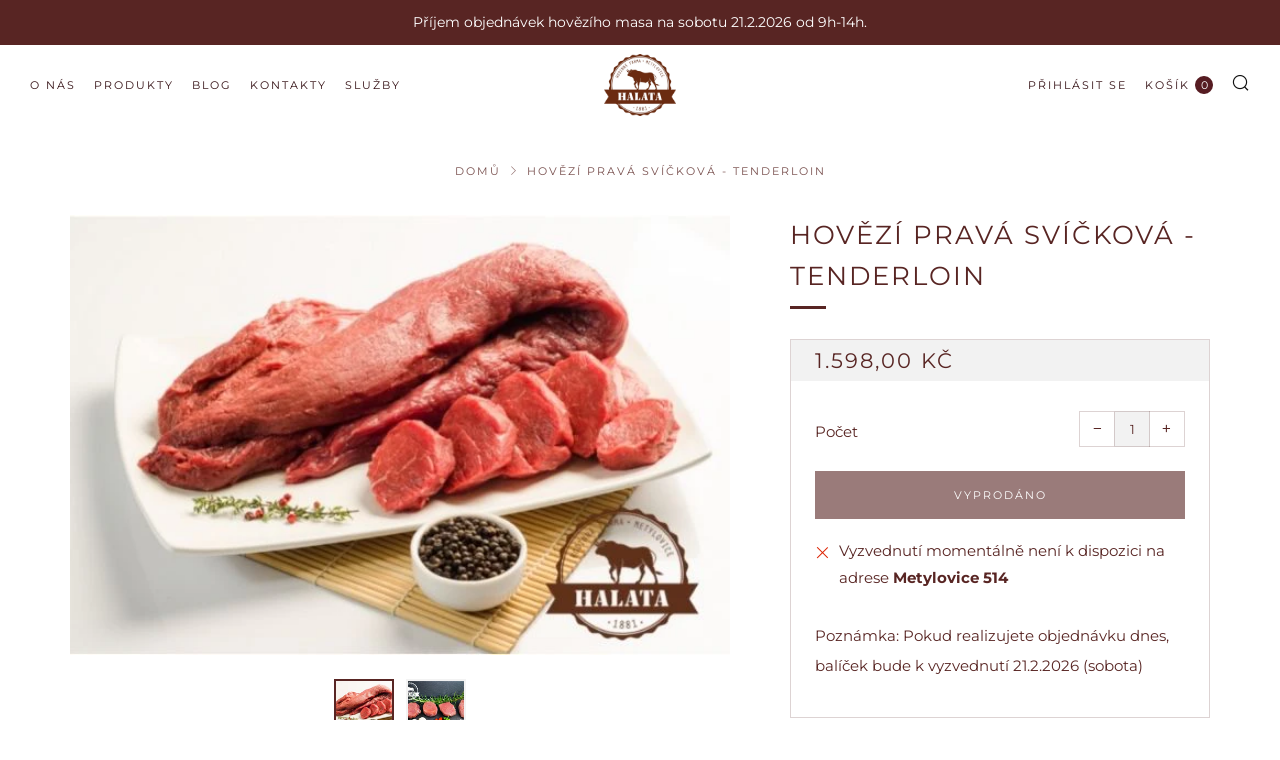

--- FILE ---
content_type: text/html; charset=utf-8
request_url: https://farmahalata.cz/products/hovezi-prava-svickova
body_size: 22566
content:
<!doctype html>
<html class="no-js" lang="cs">
<head>
  
  <script type="text/javascript">
	/* <![CDATA[ */
	var seznam_retargeting_id = 135081;
	/* ]]> */
</script>
<script type="text/javascript" src="//c.imedia.cz/js/retargeting.js"></script>
						
  <!-- Global site tag (gtag.js) - Google Analytics -->
<script async src="https://www.googletagmanager.com/gtag/js?id=G-X3NYMN3LPW"></script>
<script>
  window.dataLayer = window.dataLayer || [];
  function gtag(){dataLayer.push(arguments);}
  gtag('js', new Date());

  gtag('config', 'G-X3NYMN3LPW');
</script>
  	<meta charset="utf-8">
  	<meta http-equiv="X-UA-Compatible" content="IE=edge,chrome=1">
  	<meta name="viewport" content="width=device-width, initial-scale=1.0, height=device-height, minimum-scale=1.0, user-scalable=0">
  	<meta name="theme-color" content="#582523">
	<meta name="format-detection" content="telephone=no">

	<!-- Network optimisations -->
<link rel="preload" as="style" href="//farmahalata.cz/cdn/shop/t/5/assets/theme-critical.css?enable_css_minification=1&v=144900694285564704881620302025"><link rel="preload" as="script" href="//farmahalata.cz/cdn/shop/t/5/assets/scrollreveal.min.js?v=160788058297944495001617813057"><link rel="preconnect" href="//cdn.shopify.com" crossorigin>
<link rel="preconnect" href="//fonts.shopifycdn.com" crossorigin>
<link rel="preconnect" href="//v.shopify.com" crossorigin>
<link rel="preconnect" href="//ajax.googleapis.com" crossorigin>
<link rel="preconnect" href="//s.ytimg.com" crossorigin>
<link rel="preconnect" href="//www.youtube.com" crossorigin>
<link rel="dns-prefetch" href="//productreviews.shopifycdn.com">
<link rel="dns-prefetch" href="//maps.googleapis.com">
<link rel="dns-prefetch" href="//maps.gstatic.com">
<link rel="preconnect" href="https://monorail-edge.shopifysvc.com">

<link rel="canonical" href="https://farmahalata.cz/products/hovezi-prava-svickova">
	    <link rel="shortcut icon" href="//farmahalata.cz/cdn/shop/files/favicon_32x32.png?v=1620304331" type="image/png">
	

	<!-- Title and description ================================================== --><title>HOVĚZÍ PRAVÁ SVÍČKOVÁ - Tenderloin
&ndash; Farma Halata</title><meta name="description" content="Pravá svíčková je velice ceněná část hovězího masa, umístěná pod bederní páteří a podél ní. Tato svalovina je vystavena velmi nízké námaze a z toho důvodu je toto maso jemně vláknité, křehké, jemné a libové.  Cena 799,- Kč/kg.  Vakuově baleno celý kus! Váha balení 1,8 - 2,5kg!"><!-- /snippets/social-meta-tags.liquid -->




<meta property="og:site_name" content="Farma Halata">
<meta property="og:url" content="https://farmahalata.cz/products/hovezi-prava-svickova">
<meta property="og:title" content="HOVĚZÍ PRAVÁ SVÍČKOVÁ - Tenderloin">
<meta property="og:type" content="product">
<meta property="og:description" content="Pravá svíčková je velice ceněná část hovězího masa, umístěná pod bederní páteří a podél ní. Tato svalovina je vystavena velmi nízké námaze a z toho důvodu je toto maso jemně vláknité, křehké, jemné a libové.  Cena 799,- Kč/kg.  Vakuově baleno celý kus! Váha balení 1,8 - 2,5kg!">

  <meta property="og:price:amount" content="1.598,00">
  <meta property="og:price:currency" content="CZK">

<meta property="og:image" content="http://farmahalata.cz/cdn/shop/products/Tenderloin_1200x1200.jpg?v=1621663345"><meta property="og:image" content="http://farmahalata.cz/cdn/shop/products/orezpropsacanva_5_1200x1200.jpg?v=1621663958">
<meta property="og:image:secure_url" content="https://farmahalata.cz/cdn/shop/products/Tenderloin_1200x1200.jpg?v=1621663345"><meta property="og:image:secure_url" content="https://farmahalata.cz/cdn/shop/products/orezpropsacanva_5_1200x1200.jpg?v=1621663958">


<meta name="twitter:card" content="summary_large_image">
<meta name="twitter:title" content="HOVĚZÍ PRAVÁ SVÍČKOVÁ - Tenderloin">
<meta name="twitter:description" content="Pravá svíčková je velice ceněná část hovězího masa, umístěná pod bederní páteří a podél ní. Tato svalovina je vystavena velmi nízké námaze a z toho důvodu je toto maso jemně vláknité, křehké, jemné a libové.  Cena 799,- Kč/kg.  Vakuově baleno celý kus! Váha balení 1,8 - 2,5kg!">

  	<!-- JS before CSSOM =================================================== -->
  	<script type="text/javascript">
		theme = {};
		theme.t = {};
		theme.map = {};
		theme.map_settings_url="//farmahalata.cz/cdn/shop/t/5/assets/map_settings.min.js?v=139713383514298653791617813048";
		theme.cart_type = 'notification';
		theme.cart_ajax = true;
		theme.routes = {
			rootUrl: "/",
			rootUrlSlash: "/",
			cartUrl: "/cart",
			cartAddUrl: "/cart/add",
			cartChangeUrl: "/cart/change"
		};
		theme.assets = {
			plyr: "//farmahalata.cz/cdn/shop/t/5/assets/plyr.min.js?v=4209607025050129391617813059",
			masonry: "//farmahalata.cz/cdn/shop/t/5/assets/masonry.min.js?v=52946867241060388171617813051",
			autocomplete: "//farmahalata.cz/cdn/shop/t/5/assets/autocomplete.min.js?v=42647060391499044481617813062",
			photoswipe: "//farmahalata.cz/cdn/shop/t/5/assets/photoswipe.min.js?v=25365026511866153621617813055",
			fecha: "//farmahalata.cz/cdn/shop/t/5/assets/fecha.min.js?v=77892649025288305351617813061"
		};
	</script>
	
	<style id="fontsupporttest">@font-face{font-family:"font";src:url("https://")}</style>
	<script type="text/javascript">
		function supportsFontFace() {
			function blacklist() {
				var match = /(WebKit|windows phone.+trident)\/(\d+)/i.exec(navigator.userAgent);
				return match && parseInt(match[2], 10) < (match[1] == 'WebKit' ? 533 : 6);
			}
			function hasFontFaceSrc() {
				var style = document.getElementById('fontsupporttest');
				var sheet = style.sheet || style.styleSheet;
				var cssText = sheet ? (sheet.cssRules && sheet.cssRules[0] ? sheet.cssRules[0].cssText : sheet.cssText || '') : '';
				return /src/i.test(cssText);
			}
			return !blacklist() && hasFontFaceSrc();
		}
		document.documentElement.classList.replace('no-js', 'js');
		if (window.matchMedia("(pointer: coarse)").matches) {document.documentElement.classList.add('touchevents')} else {document.documentElement.classList.add('no-touchevents')}
		if (supportsFontFace()) {document.documentElement.classList.add('fontface')}
	</script>
  	<script src="//farmahalata.cz/cdn/shop/t/5/assets/jquery.min.js?v=60938658743091704111617813060" defer="defer"></script>
  	<script src="//farmahalata.cz/cdn/shop/t/5/assets/vendor.min.js?v=59934559253672183771620200334" defer="defer"></script>
  	<script src="//farmahalata.cz/cdn/shop/t/5/assets/ajax-cart.min.js?v=10995941456124330181620204715" defer="defer"></script>

  	<!-- CSS ================================================== -->
  	
<style data-shopify>





:root {
	--color--brand: #582523;
	--color--brand-dark: #461d1c;
	--color--brand-light: #6a2d2a;

	--color--accent: #fad018;
	--color--accent-dark: #f3c705;

	--color--link: #bc5b58;
	--color--link-dark: #000000;

	--color--text: #582523;
	--color--text-light: rgba(88, 37, 35, 0.7);
	--color--text-lighter: rgba(88, 37, 35, 0.5);
	--color--text-lightest: rgba(88, 37, 35, 0.2);

	--color--text-bg: rgba(88, 37, 35, 0.1);

	--color--headings: #582523;
	--color--alt-text: #666666;
	--color--btn: #ffffff;

	--color--product-bg: #f0f0f0;
	--color--product-sale: #c00000;

	--color--bg: #ffffff;
	--color--bg-alpha: rgba(255, 255, 255, 0.8);
	--color--bg-light: #ffffff;
	--color--bg-dark: #f2f2f2;

	--font--size-base: 15;
	--font--line-base: 30;

	--font--size-h1: 34;
	--font--size-h2: 26;
	--font--size-h3: 20;
	--font--size-h4: 19;
	--font--size-h5: 16;
	--font--size-h6: 15;

	--font--body: Montserrat, sans-serif;
	--font--body-style: normal;
    --font--body-weight: 400;

    --font--title: Montserrat, sans-serif;
	--font--title-weight: 400;
	--font--title-style: normal;
	--font--title-space: 2px;
	--font--title-transform: uppercase;
	--font--title-border: 1;
	--font--title-border-size: 3px;

	--font--nav: Montserrat, sans-serif;
	--font--nav-weight: 400;
	--font--nav-style: normal;
	--font--nav-space: 2px;
	--font--nav-transform: uppercase;
	--font--nav-size: 11px;

	--font--button: Montserrat, sans-serif;
	--font--button-weight: 400;
	--font--button-style: normal;
	--font--button-space: 2px;
	--font--button-transform: uppercase;
	--font--button-size: 11px;
	--font--button-mobile-size: 12px;

	--font--icon-url: //farmahalata.cz/cdn/shop/t/5/assets/sb-icons.eot?v=69961381625854386191617813051;
}
</style>
	<style>@font-face {
  font-family: Montserrat;
  font-weight: 400;
  font-style: normal;
  font-display: swap;
  src: url("//farmahalata.cz/cdn/fonts/montserrat/montserrat_n4.81949fa0ac9fd2021e16436151e8eaa539321637.woff2") format("woff2"),
       url("//farmahalata.cz/cdn/fonts/montserrat/montserrat_n4.a6c632ca7b62da89c3594789ba828388aac693fe.woff") format("woff");
}

@font-face {
  font-family: Montserrat;
  font-weight: 400;
  font-style: normal;
  font-display: swap;
  src: url("//farmahalata.cz/cdn/fonts/montserrat/montserrat_n4.81949fa0ac9fd2021e16436151e8eaa539321637.woff2") format("woff2"),
       url("//farmahalata.cz/cdn/fonts/montserrat/montserrat_n4.a6c632ca7b62da89c3594789ba828388aac693fe.woff") format("woff");
}

@font-face {
  font-family: Montserrat;
  font-weight: 400;
  font-style: normal;
  font-display: swap;
  src: url("//farmahalata.cz/cdn/fonts/montserrat/montserrat_n4.81949fa0ac9fd2021e16436151e8eaa539321637.woff2") format("woff2"),
       url("//farmahalata.cz/cdn/fonts/montserrat/montserrat_n4.a6c632ca7b62da89c3594789ba828388aac693fe.woff") format("woff");
}

@font-face {
  font-family: Montserrat;
  font-weight: 400;
  font-style: normal;
  font-display: swap;
  src: url("//farmahalata.cz/cdn/fonts/montserrat/montserrat_n4.81949fa0ac9fd2021e16436151e8eaa539321637.woff2") format("woff2"),
       url("//farmahalata.cz/cdn/fonts/montserrat/montserrat_n4.a6c632ca7b62da89c3594789ba828388aac693fe.woff") format("woff");
}

@font-face {
  font-family: Montserrat;
  font-weight: 700;
  font-style: normal;
  font-display: swap;
  src: url("//farmahalata.cz/cdn/fonts/montserrat/montserrat_n7.3c434e22befd5c18a6b4afadb1e3d77c128c7939.woff2") format("woff2"),
       url("//farmahalata.cz/cdn/fonts/montserrat/montserrat_n7.5d9fa6e2cae713c8fb539a9876489d86207fe957.woff") format("woff");
}

@font-face {
  font-family: Montserrat;
  font-weight: 400;
  font-style: italic;
  font-display: swap;
  src: url("//farmahalata.cz/cdn/fonts/montserrat/montserrat_i4.5a4ea298b4789e064f62a29aafc18d41f09ae59b.woff2") format("woff2"),
       url("//farmahalata.cz/cdn/fonts/montserrat/montserrat_i4.072b5869c5e0ed5b9d2021e4c2af132e16681ad2.woff") format("woff");
}

@font-face {
  font-family: Montserrat;
  font-weight: 700;
  font-style: italic;
  font-display: swap;
  src: url("//farmahalata.cz/cdn/fonts/montserrat/montserrat_i7.a0d4a463df4f146567d871890ffb3c80408e7732.woff2") format("woff2"),
       url("//farmahalata.cz/cdn/fonts/montserrat/montserrat_i7.f6ec9f2a0681acc6f8152c40921d2a4d2e1a2c78.woff") format("woff");
}

</style>

<link rel="stylesheet" href="//farmahalata.cz/cdn/shop/t/5/assets/theme-critical.css?enable_css_minification=1&v=144900694285564704881620302025">

<link rel="preload" href="//farmahalata.cz/cdn/shop/t/5/assets/theme.css?enable_css_minification=1&v=171123997296464693031697734417" as="style" onload="this.onload=null;this.rel='stylesheet'">
<noscript><link rel="stylesheet" href="//farmahalata.cz/cdn/shop/t/5/assets/theme.css?enable_css_minification=1&v=171123997296464693031697734417"></noscript>
<script>
	/*! loadCSS rel=preload polyfill. [c]2017 Filament Group, Inc. MIT License */
	(function(w){"use strict";if(!w.loadCSS){w.loadCSS=function(){}}var rp=loadCSS.relpreload={};rp.support=(function(){var ret;try{ret=w.document.createElement("link").relList.supports("preload")}catch(e){ret=false}return function(){return ret}})();rp.bindMediaToggle=function(link){var finalMedia=link.media||"all";function enableStylesheet(){if(link.addEventListener){link.removeEventListener("load",enableStylesheet)}else if(link.attachEvent){link.detachEvent("onload",enableStylesheet)}link.setAttribute("onload",null);link.media=finalMedia}if(link.addEventListener){link.addEventListener("load",enableStylesheet)}else if(link.attachEvent){link.attachEvent("onload",enableStylesheet)}setTimeout(function(){link.rel="stylesheet";link.media="only x"});setTimeout(enableStylesheet,3000)};rp.poly=function(){if(rp.support()){return}var links=w.document.getElementsByTagName("link");for(var i=0;i<links.length;i+=1){var link=links[i];if(link.rel==="preload"&&link.getAttribute("as")==="style"&&!link.getAttribute("data-loadcss")){link.setAttribute("data-loadcss",true);rp.bindMediaToggle(link)}}};if(!rp.support()){rp.poly();var run=w.setInterval(rp.poly,500);if(w.addEventListener){w.addEventListener("load",function(){rp.poly();w.clearInterval(run)})}else if(w.attachEvent){w.attachEvent("onload",function(){rp.poly();w.clearInterval(run)})}}if(typeof exports!=="undefined"){exports.loadCSS=loadCSS}else{w.loadCSS=loadCSS}}(typeof global!=="undefined"?global:this));
</script>

	<!-- JS after CSSOM=================================================== -->
	<link rel="stylesheet" href="//farmahalata.cz/cdn/shop/t/5/assets/slick-lightbox.css?v=147835749798452371301621241459">
  	<script src="//farmahalata.cz/cdn/shop/t/5/assets/slick-lightbox.js?v=149614753038231993541621233451" defer="defer"></script>
  	<script src="//farmahalata.cz/cdn/shop/t/5/assets/theme.js?v=122643807805724321531621235296" defer="defer"></script>
  	<script src="//farmahalata.cz/cdn/shop/t/5/assets/custom.js?v=152733329445290166911617813058" defer="defer"></script>

	

  	
		<script src="//farmahalata.cz/cdn/shop/t/5/assets/scrollreveal.min.js?v=160788058297944495001617813057"></script>
	
  	

	<!-- Header hook for plugins ================================================== -->
  	<script>window.performance && window.performance.mark && window.performance.mark('shopify.content_for_header.start');</script><meta name="google-site-verification" content="FusIBg6BH-OxVu9WEZ2qhQCeLsGwb0aISEhdz2nq4qM">
<meta name="facebook-domain-verification" content="bwe0igo8occlrrjct2uozo32gn9fm5">
<meta id="shopify-digital-wallet" name="shopify-digital-wallet" content="/55445160089/digital_wallets/dialog">
<link rel="alternate" type="application/json+oembed" href="https://farmahalata.cz/products/hovezi-prava-svickova.oembed">
<script async="async" src="/checkouts/internal/preloads.js?locale=cs-CZ"></script>
<script id="shopify-features" type="application/json">{"accessToken":"bd56b0345fdbe9256aae944a24aeb875","betas":["rich-media-storefront-analytics"],"domain":"farmahalata.cz","predictiveSearch":true,"shopId":55445160089,"locale":"cs"}</script>
<script>var Shopify = Shopify || {};
Shopify.shop = "farma-halata.myshopify.com";
Shopify.locale = "cs";
Shopify.currency = {"active":"CZK","rate":"1.0"};
Shopify.country = "CZ";
Shopify.theme = {"name":"Venue","id":121509183641,"schema_name":"Venue","schema_version":"4.8.4","theme_store_id":836,"role":"main"};
Shopify.theme.handle = "null";
Shopify.theme.style = {"id":null,"handle":null};
Shopify.cdnHost = "farmahalata.cz/cdn";
Shopify.routes = Shopify.routes || {};
Shopify.routes.root = "/";</script>
<script type="module">!function(o){(o.Shopify=o.Shopify||{}).modules=!0}(window);</script>
<script>!function(o){function n(){var o=[];function n(){o.push(Array.prototype.slice.apply(arguments))}return n.q=o,n}var t=o.Shopify=o.Shopify||{};t.loadFeatures=n(),t.autoloadFeatures=n()}(window);</script>
<script id="shop-js-analytics" type="application/json">{"pageType":"product"}</script>
<script defer="defer" async type="module" src="//farmahalata.cz/cdn/shopifycloud/shop-js/modules/v2/client.init-shop-cart-sync_DprKPGet.cs.esm.js"></script>
<script defer="defer" async type="module" src="//farmahalata.cz/cdn/shopifycloud/shop-js/modules/v2/chunk.common_CFv8X3wM.esm.js"></script>
<script defer="defer" async type="module" src="//farmahalata.cz/cdn/shopifycloud/shop-js/modules/v2/chunk.modal_vkNirYKp.esm.js"></script>
<script type="module">
  await import("//farmahalata.cz/cdn/shopifycloud/shop-js/modules/v2/client.init-shop-cart-sync_DprKPGet.cs.esm.js");
await import("//farmahalata.cz/cdn/shopifycloud/shop-js/modules/v2/chunk.common_CFv8X3wM.esm.js");
await import("//farmahalata.cz/cdn/shopifycloud/shop-js/modules/v2/chunk.modal_vkNirYKp.esm.js");

  window.Shopify.SignInWithShop?.initShopCartSync?.({"fedCMEnabled":true,"windoidEnabled":true});

</script>
<script id="__st">var __st={"a":55445160089,"offset":3600,"reqid":"c1c4ca1e-f228-400a-a6ad-d2f0938018c4-1769064234","pageurl":"farmahalata.cz\/products\/hovezi-prava-svickova","u":"a1727629bffc","p":"product","rtyp":"product","rid":6659723296921};</script>
<script>window.ShopifyPaypalV4VisibilityTracking = true;</script>
<script id="captcha-bootstrap">!function(){'use strict';const t='contact',e='account',n='new_comment',o=[[t,t],['blogs',n],['comments',n],[t,'customer']],c=[[e,'customer_login'],[e,'guest_login'],[e,'recover_customer_password'],[e,'create_customer']],r=t=>t.map((([t,e])=>`form[action*='/${t}']:not([data-nocaptcha='true']) input[name='form_type'][value='${e}']`)).join(','),a=t=>()=>t?[...document.querySelectorAll(t)].map((t=>t.form)):[];function s(){const t=[...o],e=r(t);return a(e)}const i='password',u='form_key',d=['recaptcha-v3-token','g-recaptcha-response','h-captcha-response',i],f=()=>{try{return window.sessionStorage}catch{return}},m='__shopify_v',_=t=>t.elements[u];function p(t,e,n=!1){try{const o=window.sessionStorage,c=JSON.parse(o.getItem(e)),{data:r}=function(t){const{data:e,action:n}=t;return t[m]||n?{data:e,action:n}:{data:t,action:n}}(c);for(const[e,n]of Object.entries(r))t.elements[e]&&(t.elements[e].value=n);n&&o.removeItem(e)}catch(o){console.error('form repopulation failed',{error:o})}}const l='form_type',E='cptcha';function T(t){t.dataset[E]=!0}const w=window,h=w.document,L='Shopify',v='ce_forms',y='captcha';let A=!1;((t,e)=>{const n=(g='f06e6c50-85a8-45c8-87d0-21a2b65856fe',I='https://cdn.shopify.com/shopifycloud/storefront-forms-hcaptcha/ce_storefront_forms_captcha_hcaptcha.v1.5.2.iife.js',D={infoText:'Chráněno technologií hCaptcha',privacyText:'Ochrana osobních údajů',termsText:'Podmínky'},(t,e,n)=>{const o=w[L][v],c=o.bindForm;if(c)return c(t,g,e,D).then(n);var r;o.q.push([[t,g,e,D],n]),r=I,A||(h.body.append(Object.assign(h.createElement('script'),{id:'captcha-provider',async:!0,src:r})),A=!0)});var g,I,D;w[L]=w[L]||{},w[L][v]=w[L][v]||{},w[L][v].q=[],w[L][y]=w[L][y]||{},w[L][y].protect=function(t,e){n(t,void 0,e),T(t)},Object.freeze(w[L][y]),function(t,e,n,w,h,L){const[v,y,A,g]=function(t,e,n){const i=e?o:[],u=t?c:[],d=[...i,...u],f=r(d),m=r(i),_=r(d.filter((([t,e])=>n.includes(e))));return[a(f),a(m),a(_),s()]}(w,h,L),I=t=>{const e=t.target;return e instanceof HTMLFormElement?e:e&&e.form},D=t=>v().includes(t);t.addEventListener('submit',(t=>{const e=I(t);if(!e)return;const n=D(e)&&!e.dataset.hcaptchaBound&&!e.dataset.recaptchaBound,o=_(e),c=g().includes(e)&&(!o||!o.value);(n||c)&&t.preventDefault(),c&&!n&&(function(t){try{if(!f())return;!function(t){const e=f();if(!e)return;const n=_(t);if(!n)return;const o=n.value;o&&e.removeItem(o)}(t);const e=Array.from(Array(32),(()=>Math.random().toString(36)[2])).join('');!function(t,e){_(t)||t.append(Object.assign(document.createElement('input'),{type:'hidden',name:u})),t.elements[u].value=e}(t,e),function(t,e){const n=f();if(!n)return;const o=[...t.querySelectorAll(`input[type='${i}']`)].map((({name:t})=>t)),c=[...d,...o],r={};for(const[a,s]of new FormData(t).entries())c.includes(a)||(r[a]=s);n.setItem(e,JSON.stringify({[m]:1,action:t.action,data:r}))}(t,e)}catch(e){console.error('failed to persist form',e)}}(e),e.submit())}));const S=(t,e)=>{t&&!t.dataset[E]&&(n(t,e.some((e=>e===t))),T(t))};for(const o of['focusin','change'])t.addEventListener(o,(t=>{const e=I(t);D(e)&&S(e,y())}));const B=e.get('form_key'),M=e.get(l),P=B&&M;t.addEventListener('DOMContentLoaded',(()=>{const t=y();if(P)for(const e of t)e.elements[l].value===M&&p(e,B);[...new Set([...A(),...v().filter((t=>'true'===t.dataset.shopifyCaptcha))])].forEach((e=>S(e,t)))}))}(h,new URLSearchParams(w.location.search),n,t,e,['guest_login'])})(!0,!0)}();</script>
<script integrity="sha256-4kQ18oKyAcykRKYeNunJcIwy7WH5gtpwJnB7kiuLZ1E=" data-source-attribution="shopify.loadfeatures" defer="defer" src="//farmahalata.cz/cdn/shopifycloud/storefront/assets/storefront/load_feature-a0a9edcb.js" crossorigin="anonymous"></script>
<script data-source-attribution="shopify.dynamic_checkout.dynamic.init">var Shopify=Shopify||{};Shopify.PaymentButton=Shopify.PaymentButton||{isStorefrontPortableWallets:!0,init:function(){window.Shopify.PaymentButton.init=function(){};var t=document.createElement("script");t.src="https://farmahalata.cz/cdn/shopifycloud/portable-wallets/latest/portable-wallets.cs.js",t.type="module",document.head.appendChild(t)}};
</script>
<script data-source-attribution="shopify.dynamic_checkout.buyer_consent">
  function portableWalletsHideBuyerConsent(e){var t=document.getElementById("shopify-buyer-consent"),n=document.getElementById("shopify-subscription-policy-button");t&&n&&(t.classList.add("hidden"),t.setAttribute("aria-hidden","true"),n.removeEventListener("click",e))}function portableWalletsShowBuyerConsent(e){var t=document.getElementById("shopify-buyer-consent"),n=document.getElementById("shopify-subscription-policy-button");t&&n&&(t.classList.remove("hidden"),t.removeAttribute("aria-hidden"),n.addEventListener("click",e))}window.Shopify?.PaymentButton&&(window.Shopify.PaymentButton.hideBuyerConsent=portableWalletsHideBuyerConsent,window.Shopify.PaymentButton.showBuyerConsent=portableWalletsShowBuyerConsent);
</script>
<script data-source-attribution="shopify.dynamic_checkout.cart.bootstrap">document.addEventListener("DOMContentLoaded",(function(){function t(){return document.querySelector("shopify-accelerated-checkout-cart, shopify-accelerated-checkout")}if(t())Shopify.PaymentButton.init();else{new MutationObserver((function(e,n){t()&&(Shopify.PaymentButton.init(),n.disconnect())})).observe(document.body,{childList:!0,subtree:!0})}}));
</script>

<script>window.performance && window.performance.mark && window.performance.mark('shopify.content_for_header.end');</script>

	  <link rel="apple-touch-icon" sizes="57x57" href="//farmahalata.cz/cdn/shop/t/5/assets/apple-touch-icon-57x57.png?v=74692634335320125031620304433">
<link rel="apple-touch-icon" sizes="72x72" href="//farmahalata.cz/cdn/shop/t/5/assets/apple-touch-icon-72x72.png?v=22231091188578990441620304446">
<link rel="apple-touch-icon" sizes="76x76" href="//farmahalata.cz/cdn/shop/t/5/assets/apple-touch-icon-76x76.png?v=56280980586119966461620304439">
<link rel="apple-touch-icon" sizes="114x114" href="//farmahalata.cz/cdn/shop/t/5/assets/apple-touch-icon-114x114.png?v=122499670776818755871620304434">
<link rel="apple-touch-icon" sizes="120x120" href="//farmahalata.cz/cdn/shop/t/5/assets/apple-touch-icon-120x120.png?v=139841974817867455811620304438">
<link rel="apple-touch-icon" sizes="144x144" href="//farmahalata.cz/cdn/shop/t/5/assets/apple-touch-icon-144x144.png?v=45574157285414588101620304435">
<link rel="apple-touch-icon" sizes="152x152" href="//farmahalata.cz/cdn/shop/t/5/assets/apple-touch-icon-152x152.png?v=90682739780547695861620304437">
<link rel="apple-touch-icon" sizes="180x180" href="//farmahalata.cz/cdn/shop/t/5/assets/apple-touch-icon-180x180.png?v=82937153791760077141620304436">
<link href="https://monorail-edge.shopifysvc.com" rel="dns-prefetch">
<script>(function(){if ("sendBeacon" in navigator && "performance" in window) {try {var session_token_from_headers = performance.getEntriesByType('navigation')[0].serverTiming.find(x => x.name == '_s').description;} catch {var session_token_from_headers = undefined;}var session_cookie_matches = document.cookie.match(/_shopify_s=([^;]*)/);var session_token_from_cookie = session_cookie_matches && session_cookie_matches.length === 2 ? session_cookie_matches[1] : "";var session_token = session_token_from_headers || session_token_from_cookie || "";function handle_abandonment_event(e) {var entries = performance.getEntries().filter(function(entry) {return /monorail-edge.shopifysvc.com/.test(entry.name);});if (!window.abandonment_tracked && entries.length === 0) {window.abandonment_tracked = true;var currentMs = Date.now();var navigation_start = performance.timing.navigationStart;var payload = {shop_id: 55445160089,url: window.location.href,navigation_start,duration: currentMs - navigation_start,session_token,page_type: "product"};window.navigator.sendBeacon("https://monorail-edge.shopifysvc.com/v1/produce", JSON.stringify({schema_id: "online_store_buyer_site_abandonment/1.1",payload: payload,metadata: {event_created_at_ms: currentMs,event_sent_at_ms: currentMs}}));}}window.addEventListener('pagehide', handle_abandonment_event);}}());</script>
<script id="web-pixels-manager-setup">(function e(e,d,r,n,o){if(void 0===o&&(o={}),!Boolean(null===(a=null===(i=window.Shopify)||void 0===i?void 0:i.analytics)||void 0===a?void 0:a.replayQueue)){var i,a;window.Shopify=window.Shopify||{};var t=window.Shopify;t.analytics=t.analytics||{};var s=t.analytics;s.replayQueue=[],s.publish=function(e,d,r){return s.replayQueue.push([e,d,r]),!0};try{self.performance.mark("wpm:start")}catch(e){}var l=function(){var e={modern:/Edge?\/(1{2}[4-9]|1[2-9]\d|[2-9]\d{2}|\d{4,})\.\d+(\.\d+|)|Firefox\/(1{2}[4-9]|1[2-9]\d|[2-9]\d{2}|\d{4,})\.\d+(\.\d+|)|Chrom(ium|e)\/(9{2}|\d{3,})\.\d+(\.\d+|)|(Maci|X1{2}).+ Version\/(15\.\d+|(1[6-9]|[2-9]\d|\d{3,})\.\d+)([,.]\d+|)( \(\w+\)|)( Mobile\/\w+|) Safari\/|Chrome.+OPR\/(9{2}|\d{3,})\.\d+\.\d+|(CPU[ +]OS|iPhone[ +]OS|CPU[ +]iPhone|CPU IPhone OS|CPU iPad OS)[ +]+(15[._]\d+|(1[6-9]|[2-9]\d|\d{3,})[._]\d+)([._]\d+|)|Android:?[ /-](13[3-9]|1[4-9]\d|[2-9]\d{2}|\d{4,})(\.\d+|)(\.\d+|)|Android.+Firefox\/(13[5-9]|1[4-9]\d|[2-9]\d{2}|\d{4,})\.\d+(\.\d+|)|Android.+Chrom(ium|e)\/(13[3-9]|1[4-9]\d|[2-9]\d{2}|\d{4,})\.\d+(\.\d+|)|SamsungBrowser\/([2-9]\d|\d{3,})\.\d+/,legacy:/Edge?\/(1[6-9]|[2-9]\d|\d{3,})\.\d+(\.\d+|)|Firefox\/(5[4-9]|[6-9]\d|\d{3,})\.\d+(\.\d+|)|Chrom(ium|e)\/(5[1-9]|[6-9]\d|\d{3,})\.\d+(\.\d+|)([\d.]+$|.*Safari\/(?![\d.]+ Edge\/[\d.]+$))|(Maci|X1{2}).+ Version\/(10\.\d+|(1[1-9]|[2-9]\d|\d{3,})\.\d+)([,.]\d+|)( \(\w+\)|)( Mobile\/\w+|) Safari\/|Chrome.+OPR\/(3[89]|[4-9]\d|\d{3,})\.\d+\.\d+|(CPU[ +]OS|iPhone[ +]OS|CPU[ +]iPhone|CPU IPhone OS|CPU iPad OS)[ +]+(10[._]\d+|(1[1-9]|[2-9]\d|\d{3,})[._]\d+)([._]\d+|)|Android:?[ /-](13[3-9]|1[4-9]\d|[2-9]\d{2}|\d{4,})(\.\d+|)(\.\d+|)|Mobile Safari.+OPR\/([89]\d|\d{3,})\.\d+\.\d+|Android.+Firefox\/(13[5-9]|1[4-9]\d|[2-9]\d{2}|\d{4,})\.\d+(\.\d+|)|Android.+Chrom(ium|e)\/(13[3-9]|1[4-9]\d|[2-9]\d{2}|\d{4,})\.\d+(\.\d+|)|Android.+(UC? ?Browser|UCWEB|U3)[ /]?(15\.([5-9]|\d{2,})|(1[6-9]|[2-9]\d|\d{3,})\.\d+)\.\d+|SamsungBrowser\/(5\.\d+|([6-9]|\d{2,})\.\d+)|Android.+MQ{2}Browser\/(14(\.(9|\d{2,})|)|(1[5-9]|[2-9]\d|\d{3,})(\.\d+|))(\.\d+|)|K[Aa][Ii]OS\/(3\.\d+|([4-9]|\d{2,})\.\d+)(\.\d+|)/},d=e.modern,r=e.legacy,n=navigator.userAgent;return n.match(d)?"modern":n.match(r)?"legacy":"unknown"}(),u="modern"===l?"modern":"legacy",c=(null!=n?n:{modern:"",legacy:""})[u],f=function(e){return[e.baseUrl,"/wpm","/b",e.hashVersion,"modern"===e.buildTarget?"m":"l",".js"].join("")}({baseUrl:d,hashVersion:r,buildTarget:u}),m=function(e){var d=e.version,r=e.bundleTarget,n=e.surface,o=e.pageUrl,i=e.monorailEndpoint;return{emit:function(e){var a=e.status,t=e.errorMsg,s=(new Date).getTime(),l=JSON.stringify({metadata:{event_sent_at_ms:s},events:[{schema_id:"web_pixels_manager_load/3.1",payload:{version:d,bundle_target:r,page_url:o,status:a,surface:n,error_msg:t},metadata:{event_created_at_ms:s}}]});if(!i)return console&&console.warn&&console.warn("[Web Pixels Manager] No Monorail endpoint provided, skipping logging."),!1;try{return self.navigator.sendBeacon.bind(self.navigator)(i,l)}catch(e){}var u=new XMLHttpRequest;try{return u.open("POST",i,!0),u.setRequestHeader("Content-Type","text/plain"),u.send(l),!0}catch(e){return console&&console.warn&&console.warn("[Web Pixels Manager] Got an unhandled error while logging to Monorail."),!1}}}}({version:r,bundleTarget:l,surface:e.surface,pageUrl:self.location.href,monorailEndpoint:e.monorailEndpoint});try{o.browserTarget=l,function(e){var d=e.src,r=e.async,n=void 0===r||r,o=e.onload,i=e.onerror,a=e.sri,t=e.scriptDataAttributes,s=void 0===t?{}:t,l=document.createElement("script"),u=document.querySelector("head"),c=document.querySelector("body");if(l.async=n,l.src=d,a&&(l.integrity=a,l.crossOrigin="anonymous"),s)for(var f in s)if(Object.prototype.hasOwnProperty.call(s,f))try{l.dataset[f]=s[f]}catch(e){}if(o&&l.addEventListener("load",o),i&&l.addEventListener("error",i),u)u.appendChild(l);else{if(!c)throw new Error("Did not find a head or body element to append the script");c.appendChild(l)}}({src:f,async:!0,onload:function(){if(!function(){var e,d;return Boolean(null===(d=null===(e=window.Shopify)||void 0===e?void 0:e.analytics)||void 0===d?void 0:d.initialized)}()){var d=window.webPixelsManager.init(e)||void 0;if(d){var r=window.Shopify.analytics;r.replayQueue.forEach((function(e){var r=e[0],n=e[1],o=e[2];d.publishCustomEvent(r,n,o)})),r.replayQueue=[],r.publish=d.publishCustomEvent,r.visitor=d.visitor,r.initialized=!0}}},onerror:function(){return m.emit({status:"failed",errorMsg:"".concat(f," has failed to load")})},sri:function(e){var d=/^sha384-[A-Za-z0-9+/=]+$/;return"string"==typeof e&&d.test(e)}(c)?c:"",scriptDataAttributes:o}),m.emit({status:"loading"})}catch(e){m.emit({status:"failed",errorMsg:(null==e?void 0:e.message)||"Unknown error"})}}})({shopId: 55445160089,storefrontBaseUrl: "https://farmahalata.cz",extensionsBaseUrl: "https://extensions.shopifycdn.com/cdn/shopifycloud/web-pixels-manager",monorailEndpoint: "https://monorail-edge.shopifysvc.com/unstable/produce_batch",surface: "storefront-renderer",enabledBetaFlags: ["2dca8a86"],webPixelsConfigList: [{"id":"943259989","configuration":"{\"config\":\"{\\\"pixel_id\\\":\\\"AW-346585290\\\",\\\"target_country\\\":\\\"CZ\\\",\\\"gtag_events\\\":[{\\\"type\\\":\\\"search\\\",\\\"action_label\\\":\\\"AW-346585290\\\/aQWqCPaLisgCEMrxoaUB\\\"},{\\\"type\\\":\\\"begin_checkout\\\",\\\"action_label\\\":\\\"AW-346585290\\\/UBI7CPOLisgCEMrxoaUB\\\"},{\\\"type\\\":\\\"view_item\\\",\\\"action_label\\\":[\\\"AW-346585290\\\/QfVsCM-LisgCEMrxoaUB\\\",\\\"MC-8ZEE0XMG0S\\\"]},{\\\"type\\\":\\\"purchase\\\",\\\"action_label\\\":[\\\"AW-346585290\\\/RFkCCMyLisgCEMrxoaUB\\\",\\\"MC-8ZEE0XMG0S\\\"]},{\\\"type\\\":\\\"page_view\\\",\\\"action_label\\\":[\\\"AW-346585290\\\/pDHSCMmLisgCEMrxoaUB\\\",\\\"MC-8ZEE0XMG0S\\\"]},{\\\"type\\\":\\\"add_payment_info\\\",\\\"action_label\\\":\\\"AW-346585290\\\/WSEWCPmLisgCEMrxoaUB\\\"},{\\\"type\\\":\\\"add_to_cart\\\",\\\"action_label\\\":\\\"AW-346585290\\\/mpScCPCLisgCEMrxoaUB\\\"}],\\\"enable_monitoring_mode\\\":false}\"}","eventPayloadVersion":"v1","runtimeContext":"OPEN","scriptVersion":"b2a88bafab3e21179ed38636efcd8a93","type":"APP","apiClientId":1780363,"privacyPurposes":[],"dataSharingAdjustments":{"protectedCustomerApprovalScopes":["read_customer_address","read_customer_email","read_customer_name","read_customer_personal_data","read_customer_phone"]}},{"id":"407863637","configuration":"{\"pixel_id\":\"3188337294755461\",\"pixel_type\":\"facebook_pixel\",\"metaapp_system_user_token\":\"-\"}","eventPayloadVersion":"v1","runtimeContext":"OPEN","scriptVersion":"ca16bc87fe92b6042fbaa3acc2fbdaa6","type":"APP","apiClientId":2329312,"privacyPurposes":["ANALYTICS","MARKETING","SALE_OF_DATA"],"dataSharingAdjustments":{"protectedCustomerApprovalScopes":["read_customer_address","read_customer_email","read_customer_name","read_customer_personal_data","read_customer_phone"]}},{"id":"shopify-app-pixel","configuration":"{}","eventPayloadVersion":"v1","runtimeContext":"STRICT","scriptVersion":"0450","apiClientId":"shopify-pixel","type":"APP","privacyPurposes":["ANALYTICS","MARKETING"]},{"id":"shopify-custom-pixel","eventPayloadVersion":"v1","runtimeContext":"LAX","scriptVersion":"0450","apiClientId":"shopify-pixel","type":"CUSTOM","privacyPurposes":["ANALYTICS","MARKETING"]}],isMerchantRequest: false,initData: {"shop":{"name":"Farma Halata","paymentSettings":{"currencyCode":"CZK"},"myshopifyDomain":"farma-halata.myshopify.com","countryCode":"CZ","storefrontUrl":"https:\/\/farmahalata.cz"},"customer":null,"cart":null,"checkout":null,"productVariants":[{"price":{"amount":1598.0,"currencyCode":"CZK"},"product":{"title":"HOVĚZÍ PRAVÁ SVÍČKOVÁ - Tenderloin","vendor":"Farma Halata","id":"6659723296921","untranslatedTitle":"HOVĚZÍ PRAVÁ SVÍČKOVÁ - Tenderloin","url":"\/products\/hovezi-prava-svickova","type":""},"id":"39667286802585","image":{"src":"\/\/farmahalata.cz\/cdn\/shop\/products\/Tenderloin.jpg?v=1621663345"},"sku":"8","title":"Default Title","untranslatedTitle":"Default Title"}],"purchasingCompany":null},},"https://farmahalata.cz/cdn","fcfee988w5aeb613cpc8e4bc33m6693e112",{"modern":"","legacy":""},{"shopId":"55445160089","storefrontBaseUrl":"https:\/\/farmahalata.cz","extensionBaseUrl":"https:\/\/extensions.shopifycdn.com\/cdn\/shopifycloud\/web-pixels-manager","surface":"storefront-renderer","enabledBetaFlags":"[\"2dca8a86\"]","isMerchantRequest":"false","hashVersion":"fcfee988w5aeb613cpc8e4bc33m6693e112","publish":"custom","events":"[[\"page_viewed\",{}],[\"product_viewed\",{\"productVariant\":{\"price\":{\"amount\":1598.0,\"currencyCode\":\"CZK\"},\"product\":{\"title\":\"HOVĚZÍ PRAVÁ SVÍČKOVÁ - Tenderloin\",\"vendor\":\"Farma Halata\",\"id\":\"6659723296921\",\"untranslatedTitle\":\"HOVĚZÍ PRAVÁ SVÍČKOVÁ - Tenderloin\",\"url\":\"\/products\/hovezi-prava-svickova\",\"type\":\"\"},\"id\":\"39667286802585\",\"image\":{\"src\":\"\/\/farmahalata.cz\/cdn\/shop\/products\/Tenderloin.jpg?v=1621663345\"},\"sku\":\"8\",\"title\":\"Default Title\",\"untranslatedTitle\":\"Default Title\"}}]]"});</script><script>
  window.ShopifyAnalytics = window.ShopifyAnalytics || {};
  window.ShopifyAnalytics.meta = window.ShopifyAnalytics.meta || {};
  window.ShopifyAnalytics.meta.currency = 'CZK';
  var meta = {"product":{"id":6659723296921,"gid":"gid:\/\/shopify\/Product\/6659723296921","vendor":"Farma Halata","type":"","handle":"hovezi-prava-svickova","variants":[{"id":39667286802585,"price":159800,"name":"HOVĚZÍ PRAVÁ SVÍČKOVÁ - Tenderloin","public_title":null,"sku":"8"}],"remote":false},"page":{"pageType":"product","resourceType":"product","resourceId":6659723296921,"requestId":"c1c4ca1e-f228-400a-a6ad-d2f0938018c4-1769064234"}};
  for (var attr in meta) {
    window.ShopifyAnalytics.meta[attr] = meta[attr];
  }
</script>
<script class="analytics">
  (function () {
    var customDocumentWrite = function(content) {
      var jquery = null;

      if (window.jQuery) {
        jquery = window.jQuery;
      } else if (window.Checkout && window.Checkout.$) {
        jquery = window.Checkout.$;
      }

      if (jquery) {
        jquery('body').append(content);
      }
    };

    var hasLoggedConversion = function(token) {
      if (token) {
        return document.cookie.indexOf('loggedConversion=' + token) !== -1;
      }
      return false;
    }

    var setCookieIfConversion = function(token) {
      if (token) {
        var twoMonthsFromNow = new Date(Date.now());
        twoMonthsFromNow.setMonth(twoMonthsFromNow.getMonth() + 2);

        document.cookie = 'loggedConversion=' + token + '; expires=' + twoMonthsFromNow;
      }
    }

    var trekkie = window.ShopifyAnalytics.lib = window.trekkie = window.trekkie || [];
    if (trekkie.integrations) {
      return;
    }
    trekkie.methods = [
      'identify',
      'page',
      'ready',
      'track',
      'trackForm',
      'trackLink'
    ];
    trekkie.factory = function(method) {
      return function() {
        var args = Array.prototype.slice.call(arguments);
        args.unshift(method);
        trekkie.push(args);
        return trekkie;
      };
    };
    for (var i = 0; i < trekkie.methods.length; i++) {
      var key = trekkie.methods[i];
      trekkie[key] = trekkie.factory(key);
    }
    trekkie.load = function(config) {
      trekkie.config = config || {};
      trekkie.config.initialDocumentCookie = document.cookie;
      var first = document.getElementsByTagName('script')[0];
      var script = document.createElement('script');
      script.type = 'text/javascript';
      script.onerror = function(e) {
        var scriptFallback = document.createElement('script');
        scriptFallback.type = 'text/javascript';
        scriptFallback.onerror = function(error) {
                var Monorail = {
      produce: function produce(monorailDomain, schemaId, payload) {
        var currentMs = new Date().getTime();
        var event = {
          schema_id: schemaId,
          payload: payload,
          metadata: {
            event_created_at_ms: currentMs,
            event_sent_at_ms: currentMs
          }
        };
        return Monorail.sendRequest("https://" + monorailDomain + "/v1/produce", JSON.stringify(event));
      },
      sendRequest: function sendRequest(endpointUrl, payload) {
        // Try the sendBeacon API
        if (window && window.navigator && typeof window.navigator.sendBeacon === 'function' && typeof window.Blob === 'function' && !Monorail.isIos12()) {
          var blobData = new window.Blob([payload], {
            type: 'text/plain'
          });

          if (window.navigator.sendBeacon(endpointUrl, blobData)) {
            return true;
          } // sendBeacon was not successful

        } // XHR beacon

        var xhr = new XMLHttpRequest();

        try {
          xhr.open('POST', endpointUrl);
          xhr.setRequestHeader('Content-Type', 'text/plain');
          xhr.send(payload);
        } catch (e) {
          console.log(e);
        }

        return false;
      },
      isIos12: function isIos12() {
        return window.navigator.userAgent.lastIndexOf('iPhone; CPU iPhone OS 12_') !== -1 || window.navigator.userAgent.lastIndexOf('iPad; CPU OS 12_') !== -1;
      }
    };
    Monorail.produce('monorail-edge.shopifysvc.com',
      'trekkie_storefront_load_errors/1.1',
      {shop_id: 55445160089,
      theme_id: 121509183641,
      app_name: "storefront",
      context_url: window.location.href,
      source_url: "//farmahalata.cz/cdn/s/trekkie.storefront.1bbfab421998800ff09850b62e84b8915387986d.min.js"});

        };
        scriptFallback.async = true;
        scriptFallback.src = '//farmahalata.cz/cdn/s/trekkie.storefront.1bbfab421998800ff09850b62e84b8915387986d.min.js';
        first.parentNode.insertBefore(scriptFallback, first);
      };
      script.async = true;
      script.src = '//farmahalata.cz/cdn/s/trekkie.storefront.1bbfab421998800ff09850b62e84b8915387986d.min.js';
      first.parentNode.insertBefore(script, first);
    };
    trekkie.load(
      {"Trekkie":{"appName":"storefront","development":false,"defaultAttributes":{"shopId":55445160089,"isMerchantRequest":null,"themeId":121509183641,"themeCityHash":"1084104994219023612","contentLanguage":"cs","currency":"CZK","eventMetadataId":"e0db2440-351b-481d-b1d0-034c0f06f412"},"isServerSideCookieWritingEnabled":true,"monorailRegion":"shop_domain","enabledBetaFlags":["65f19447"]},"Session Attribution":{},"S2S":{"facebookCapiEnabled":true,"source":"trekkie-storefront-renderer","apiClientId":580111}}
    );

    var loaded = false;
    trekkie.ready(function() {
      if (loaded) return;
      loaded = true;

      window.ShopifyAnalytics.lib = window.trekkie;

      var originalDocumentWrite = document.write;
      document.write = customDocumentWrite;
      try { window.ShopifyAnalytics.merchantGoogleAnalytics.call(this); } catch(error) {};
      document.write = originalDocumentWrite;

      window.ShopifyAnalytics.lib.page(null,{"pageType":"product","resourceType":"product","resourceId":6659723296921,"requestId":"c1c4ca1e-f228-400a-a6ad-d2f0938018c4-1769064234","shopifyEmitted":true});

      var match = window.location.pathname.match(/checkouts\/(.+)\/(thank_you|post_purchase)/)
      var token = match? match[1]: undefined;
      if (!hasLoggedConversion(token)) {
        setCookieIfConversion(token);
        window.ShopifyAnalytics.lib.track("Viewed Product",{"currency":"CZK","variantId":39667286802585,"productId":6659723296921,"productGid":"gid:\/\/shopify\/Product\/6659723296921","name":"HOVĚZÍ PRAVÁ SVÍČKOVÁ - Tenderloin","price":"1598.00","sku":"8","brand":"Farma Halata","variant":null,"category":"","nonInteraction":true,"remote":false},undefined,undefined,{"shopifyEmitted":true});
      window.ShopifyAnalytics.lib.track("monorail:\/\/trekkie_storefront_viewed_product\/1.1",{"currency":"CZK","variantId":39667286802585,"productId":6659723296921,"productGid":"gid:\/\/shopify\/Product\/6659723296921","name":"HOVĚZÍ PRAVÁ SVÍČKOVÁ - Tenderloin","price":"1598.00","sku":"8","brand":"Farma Halata","variant":null,"category":"","nonInteraction":true,"remote":false,"referer":"https:\/\/farmahalata.cz\/products\/hovezi-prava-svickova"});
      }
    });


        var eventsListenerScript = document.createElement('script');
        eventsListenerScript.async = true;
        eventsListenerScript.src = "//farmahalata.cz/cdn/shopifycloud/storefront/assets/shop_events_listener-3da45d37.js";
        document.getElementsByTagName('head')[0].appendChild(eventsListenerScript);

})();</script>
  <script>
  if (!window.ga || (window.ga && typeof window.ga !== 'function')) {
    window.ga = function ga() {
      (window.ga.q = window.ga.q || []).push(arguments);
      if (window.Shopify && window.Shopify.analytics && typeof window.Shopify.analytics.publish === 'function') {
        window.Shopify.analytics.publish("ga_stub_called", {}, {sendTo: "google_osp_migration"});
      }
      console.error("Shopify's Google Analytics stub called with:", Array.from(arguments), "\nSee https://help.shopify.com/manual/promoting-marketing/pixels/pixel-migration#google for more information.");
    };
    if (window.Shopify && window.Shopify.analytics && typeof window.Shopify.analytics.publish === 'function') {
      window.Shopify.analytics.publish("ga_stub_initialized", {}, {sendTo: "google_osp_migration"});
    }
  }
</script>
<script
  defer
  src="https://farmahalata.cz/cdn/shopifycloud/perf-kit/shopify-perf-kit-3.0.4.min.js"
  data-application="storefront-renderer"
  data-shop-id="55445160089"
  data-render-region="gcp-us-east1"
  data-page-type="product"
  data-theme-instance-id="121509183641"
  data-theme-name="Venue"
  data-theme-version="4.8.4"
  data-monorail-region="shop_domain"
  data-resource-timing-sampling-rate="10"
  data-shs="true"
  data-shs-beacon="true"
  data-shs-export-with-fetch="true"
  data-shs-logs-sample-rate="1"
  data-shs-beacon-endpoint="https://farmahalata.cz/api/collect"
></script>
</head>

<body id="hovezi-prava-svickova-tenderloin" class="template-product" data-anim-fade="false" data-anim-load="true" data-anim-interval-style="fade_down" data-anim-zoom="true" data-anim-interval="true" data-heading-border="true">
	<script type="text/javascript">
		//loading class for animations
		document.body.className += ' ' + 'js-theme-loading';
		setTimeout(function(){
			document.body.className = document.body.className.replace('js-theme-loading','js-theme-loaded');
		}, 300);
	</script>

	<div class="page-transition"></div>

	<div class="page-container">
		<div id="shopify-section-mobile-drawer" class="shopify-section js-section__mobile-draw"><style>
.mobile-draw,
.mobile-draw .mfp-close {
    background-color: #ffffff;
}
.mobile-draw__localize {
    background-color: #f2f2f2;
}
</style>

<div class="mobile-draw mobile-draw--dark js-menu-draw mfp-hide"><div class="mobile-draw__wrapper">

        <nav class="mobile-draw__nav mobile-nav">
            <ul class="mobile-nav__items o-list-bare">

                
                    
                    <li class="mobile-nav__item">
                        <a href="/pages/o-nas" class="mobile-nav__link">O NÁS</a>

                        
                    </li>
                
                    
                    <li class="mobile-nav__item">
                        <a href="/collections/hovezi-maso" class="mobile-nav__link">PRODUKTY</a>

                        
                    </li>
                
                    
                    <li class="mobile-nav__item">
                        <a href="/blogs/clanky" class="mobile-nav__link">BLOG</a>

                        
                    </li>
                
                    
                    <li class="mobile-nav__item">
                        <a href="/pages/kontakt" class="mobile-nav__link">KONTAKTY</a>

                        
                    </li>
                
                    
                    <li class="mobile-nav__item">
                        <a href="/pages/sluzby" class="mobile-nav__link">SLUŽBY</a>

                        
                    </li>
                

                
                    
                        <li class="mobile-nav__item">
                            <a href="https://shopify.com/55445160089/account?locale=cs&region_country=CZ" class="mobile-nav__link">Přihlásit se</a>
                        </li>
                    
                
            </ul>
        </nav>

        
            <div class="mobile-draw__search mobile-search">
                <form action="/search" method="get" class="mobile-search__form" role="search">
                    <input type="hidden" name="type" value="product,article,page">
                    <input type="search" name="q" class="mobile-search__input" value="" aria-label="Hledat..." placeholder="Hledat...">
                    <button type="submit" class="mobile-search__submit">
                        <i class="icon icon--search" aria-hidden="true"></i>
                        <span class="icon-fallback__text">Hledat</span>
                    </button>
                </form>
            </div>
        

        <div class="mobile-draw__footer mobile-footer">
            
                <div class="mobile-footer__contact">
                    
                        <h4 class="mobile-footer__title">Kontakt</h4>
                    
                    
                        <p class="mobile-footer__text"><a href="tel:725657551" class="mobile-footer__text-link">725657551</a></p>
                    
                    
                        <p class="mobile-footer__text"><a href="mailto:farmahalata@gmail.com" class="mobile-footer__text-link">farmahalata@gmail.com</a></p>
                    
                </div>
            
            
                <ul class="mobile-footer__social-items o-list-bare">
                    
                        <li class="mobile-footer__social-item">
                            <a href="https://www.facebook.com/farmahalata" class="mobile-footer__social-link icon-fallback" target="_blank">
                                <i class="icon icon--facebook" aria-hidden="true"></i>
                                <span class="icon-fallback__text">Facebook</span>
                            </a>
                        </li>
                    
                    
                    
                    
                        <li class="mobile-footer__social-item">
                            <a href="https://www.instagram.com/farma_halata/" class="mobile-footer__social-link icon-fallback" target="_blank">
                                <i class="icon icon--instagram" aria-hidden="true"></i>
                                <span class="icon-fallback__text">Instagram</span>
                            </a>
                        </li>
                    
                    
                    
                    
                    
                        <li class="mobile-footer__social-item">
                            <a href="https://www.youtube.com/channel/UC6B28p7Qff1qPGeIPM6Ru1g/videos" class="mobile-footer__social-link icon-fallback" target="_blank">
                                <i class="icon icon--youtube" aria-hidden="true"></i>
                                <span class="icon-fallback__text">YouTube</span>
                            </a>
                        </li>
                    
                    
                    
                    
                    
                </ul>
            
        </div>

        

    </div>
</div>


</div>
		<div id="shopify-section-announcement" class="shopify-section js-section__announcement"><style type="text/css">
    
    .announcement {
        background-color: #582523;
    }
    .announcement__text,
    .announcement__text.rte a {
        color: #ffffff;
    }
    .announcement__text.rte a {
        border-color: #ffffff;
    }
    
</style> 


    
        
        <a href="/collections/all" class="announcement__link">
        
            <div class="announcement">
                <p class="announcement__text">Příjem objednávek hovězího masa na sobotu  21.2.2026 od 9h-14h.</p>
            </div>
        
        </a>
        
    


</div>
		<div id="shopify-section-header" class="shopify-section shopify-section-header js-section__header"><style type="text/css">
    .header, .nav__sub-wrap, .nav__sub-t-wrap { background-color: #ffffff; }
    .nav__sub-wrap:after { border-bottom-color: #ffffff; }
    .header--light .nav__sub__link.selected, 
    .header--light .nav__sub__link:hover,
    .header--light .nav__sub__item--sub:hover .nav__sub__link,
    .header--light .nav__sub-t__link:hover { background-color: #ffffff; }
    .header--dark .nav__sub__link.selected, 
    .header--dark .nav__sub__link:hover,
    .header--dark .nav__sub__item--sub:hover .nav__sub__link,
    .header--dark .nav__sub-t__link:hover { background-color: #f2f2f2; }
    
    
    
    .shopify-section-header {
        position: -webkit-sticky;
        position: sticky;
    }
    

    :root {
        
        --header-is-sticky: 1;
        ;
    }

    .header,
    .header__logo,
    .header-trigger {
        height: 80px;
    }
    .header__logo-img,
    .header-trigger {
        max-height: 80px;
    }
    .header--center .header__logo-img {
        width: 80px;
    }
    .header__logo-img {
        
            padding: 9px 0;
        
    }
    @media screen and (max-width: 767px) {
        .header,
        .header__logo,
        .header.header--center .header__logo,
        .header-trigger {height: 62px;}
        .header__logo-img,
        .header--center.header--center .header__logo-img,
        .header-trigger {max-height: 62px;}
    }
    .header--mega .primary-nav .nav__sub {
padding-top: 23px;
    }
    
</style>

<header role="banner" id="top" class="header header--dark js-header header--sticky js-header-sticky header--left u-flex u-flex--middle u-flex--center" data-section-id="header" data-section-type="header-section">

    

    <div class="header__logo u-flex u-flex--middle u-flex--center">
        
            <div class="header__logo-wrapper js-main-logo" itemscope itemtype="http://schema.org/Organization">
        
            
                <a href="/" itemprop="url" class="header__logo-link animsition-link">
                    
                    <img src="//farmahalata.cz/cdn/shop/files/logo_farma_Halata_400x.png?v=1617788652" class="header__logo-img" alt="Farma Halata" itemprop="logo">
                </a>
            
        
            </div>
        
    </div>

    <div class="header-trigger header-trigger--left mobile-draw-trigger-icon u-flex u-flex--middle js-mobile-draw-icon" style="display: none">
        <a href="#" class="header-trigger__link header-trigger__link--mobile js-mobile-draw-trigger icon-fallback">
            <i class="icon icon--menu" aria-hidden="true"></i>
            <span class="icon-fallback__text">Menu</span>
        </a>
    </div>
    
        <div class="header-trigger header-trigger--right search-draw-trigger-icon u-flex u-flex--middle js-search-draw-icon" style="display: none">
            <a href="/search" class="header-trigger__link header-trigger__link--search icon-fallback js-search-trigger js-no-transition">
                <i class="icon icon--search" aria-hidden="true"></i>
                <span class="icon-fallback__text">Hledat</span>
            </a>
        </div>
    
    <div class="header-trigger header-trigger--far-right cart-draw-trigger-icon u-flex u-flex--middle js-cart-draw-icon" style="display: none">
        <a href="/cart" class="header-trigger__link header-trigger__link--cart icon-fallback">
            <i class="icon icon--cart" aria-hidden="true"></i>
            <span class="icon-fallback__text">Košík</span>
        </a>
    </div>

    <div class="header-navs js-heaver-navs u-clearfix u-hidden@tab-down">

        <nav class="primary-nav header-navs__items js-primary-nav" role="navigation">
            <ul class="primary-nav__items">
                
                    
                    <li class="primary-nav__item">
                        <a href="/pages/o-nas" class="primary-nav__link animsition-link" >O NÁS</a>

                        

                    </li>
                
                    
                    <li class="primary-nav__item">
                        <a href="/collections/hovezi-maso" class="primary-nav__link animsition-link" >PRODUKTY</a>

                        

                    </li>
                
                    
                    <li class="primary-nav__item">
                        <a href="/blogs/clanky" class="primary-nav__link animsition-link" >BLOG</a>

                        

                    </li>
                
                    
                    <li class="primary-nav__item">
                        <a href="/pages/kontakt" class="primary-nav__link animsition-link" >KONTAKTY</a>

                        

                    </li>
                
                    
                    <li class="primary-nav__item">
                        <a href="/pages/sluzby" class="primary-nav__link animsition-link" >SLUŽBY</a>

                        

                    </li>
                
            </ul>
        </nav>

        <nav class="secondary-nav header-navs__items js-secondary-nav">
            <ul class="secondary-nav__items">
                    
                        <li class="secondary-nav__item">
                            <a href="https://shopify.com/55445160089/account?locale=cs&region_country=CZ" class="secondary-nav__link">Přihlásit se</a>
                        </li>
                    
                

                <li class="secondary-nav__item">
                    <a href="/cart" class="secondary-nav__link">Košík <span id="CartCount">0</span></a>
                </li>

                
                    <li class="secondary-nav__item secondary-nav__item--search">
                        <a href="/search" class="secondary-nav__link secondary-nav__link--search icon-fallback js-search-trigger js-no-transition">
                            <i class="icon icon--search" aria-hidden="true"></i>
                            <span class="icon-fallback__text u-hidden-visually">Hledat</span>
                        </a>
                    </li>
                

            </ul>
        </nav>
        
    </div>
</header>
<script>
var primaryNav = document.getElementsByClassName('js-primary-nav')[0];
var primaryWidth = document.getElementsByClassName('js-primary-nav')[0].offsetWidth;
var navSpace = document.getElementsByClassName('js-heaver-navs')[0].offsetWidth / 2 - document.getElementsByClassName('js-main-logo')[0].offsetWidth / 2 - 18;
if (document.getElementsByClassName('js-header')[0].classList.contains('header--left')) {
    if (navSpace < primaryWidth) {
        document.getElementsByClassName('js-header')[0].classList.add('header--inline-icons');
    }
}
document.documentElement.style.setProperty('--header-height', document.getElementsByClassName('js-header')[0].offsetHeight + 'px');
setTimeout(function() {document.documentElement.style.setProperty('--header-height', document.getElementsByClassName('js-header')[0].offsetHeight + 'px')}, 500);
</script>

</div>

		<div class="main">
			<div id="shopify-section-product-template" class="shopify-section js-section__product-single"><div id="ProductSection-product-template" data-section-id="product-template" data-section-type="product">

    

    

    <style>
        .product-single__photos--loading {
            position: relative;
            overflow: hidden;
        }
        .product-single__photos--loading::before {
            content: '';
            display: block;
            float: left;
            position: relative;
            width: 100%;
            padding-bottom:66.66666666666667%;
        }
        .product-single__photo--loading {
            position: absolute;
            left: 0;
            top: 0;
            width: 100%;
        }
        .product-single__photo__nav {
            visibility: visible;
            opacity: 1;
            transition: all .5s ease-out;
        }
        .product-single__photo__nav--loading {
            position: absolute;
            visibility: hidden;
            opacity: 0;
        }
        .product-single__top-bg {
            transform-origin: center top;
        }
    </style>
    <noscript>
        <style>
            .product-single__photos--loading::before {
                display: none;
            }

            .product-single__photo--loading {
                position: relative;
            }

        </style>
    </noscript>

    <section class="section section--product-single js-product-single" data-section-id="product-template" data-section-type="product-single">

        <div class="product-single product-single--classic product-single--text-default product-single--6659723296921 js-product-6659723296921">
            <div class="product-single__top">

                
                    <div class="product-single__top-bg product-single__top-bg--full js-product-bg js-product-bg--full" style="background-color: rgba(0,0,0,0)"></div>
                

                
                    <div class="container container--small">
                        <nav class="breadcrumb breadcrumb--product-single breadcrumb--default u-text-center js-breadcrumb" role="navigation" aria-label="breadcrumbs">
                            <ul class="breadcrumb__items o-list-bare o-list-inline">
                                <li class="breadcrumb__item o-list-inline__item">
                                    <a href="/" title="Domů" class="breadcrumb__link">Domů</a>
                                </li>
                                
                                <li class="breadcrumb__item o-list-inline__item">
                                    <span href="/" class="breadcrumb__link breadcrumb__link--current">HOVĚZÍ PRAVÁ SVÍČKOVÁ - Tenderloin</span>
                                </li>
                            </ul>
                        </nav>
                    </div>
                

                

                <div class="container">
                    
                    <div class="u-hidden@desk-up" data-set="cart-photo-replace">
                        <div class="js-cart-replace">
                    
                            <div class="product-single__photos product-single__photos--large product-single__photos--loading" data-product-media-wrapper data-product-media-group data-enable-video-looping="false">

                                <div class="product-single__photo js-product-slider product-single__photo--loading" data-slider-id="1">

                                    

                                    

                                    
                                        

                                        

                                        <div class="product-single__photo__wrapper" notab="notab">

                                        
<div class="product-single__photo__item product-single__photo__item--image" data-slide-id="0" data-media-id="22603528437913"style="background-image: url('//farmahalata.cz/cdn/shop/products/Tenderloin_1x1.jpg?v=1621663345')">
                                                <img
                                                    class="product-single__photo__img js-pswp-img"
                                                    src="//farmahalata.cz/cdn/shop/products/Tenderloin_600x.jpg?v=1621663345"
                                                    data-pswp-src="//farmahalata.cz/cdn/shop/products/Tenderloin.jpg?v=1621663345"
                                                    data-pswp-height="400"
                                                    data-pswp-width="600"
                                                    data-media-id="22603528437913"
                                                    srcset="
                                                        //farmahalata.cz/cdn/shop/products/Tenderloin_180x.jpg?v=1621663345 180w 120h,
                                                        //farmahalata.cz/cdn/shop/products/Tenderloin_360x.jpg?v=1621663345 360w 240h,
                                                        //farmahalata.cz/cdn/shop/products/Tenderloin_540x.jpg?v=1621663345 540w 360h,
                                                        //farmahalata.cz/cdn/shop/products/Tenderloin_720x.jpg?v=1621663345 720w 480h,
                                                        //farmahalata.cz/cdn/shop/products/Tenderloin_900x.jpg?v=1621663345 900w 600h,
                                                        //farmahalata.cz/cdn/shop/products/Tenderloin_1080x.jpg?v=1621663345 1080w 720h,
                                                        //farmahalata.cz/cdn/shop/products/Tenderloin_1296x.jpg?v=1621663345 1296w 864h,
                                                        //farmahalata.cz/cdn/shop/products/Tenderloin_1512x.jpg?v=1621663345 1512w 1008h,
                                                        //farmahalata.cz/cdn/shop/products/Tenderloin_1728x.jpg?v=1621663345 1728w 1008h,
                                                        //farmahalata.cz/cdn/shop/products/Tenderloin_2048x.jpg?v=1621663345 2048w 1008h
                                                    "
                                                    width="600"
                                                    height="400"
                                                    alt="HOVĚZÍ PRAVÁ SVÍČKOVÁ - Tenderloin"
                                                    loading="lazy"
                                                />

                                                
                                                
                                                    <div class="product-single__photo__zoom-btn js-pswp-zoom" data-image-count="0"></div>
                                                

                                            </div>

                                        

                                        </div>

                                    
                                        

                                        

                                        <div class="product-single__photo__wrapper" notab="notab">

                                        
<div class="product-single__photo__item product-single__photo__item--image" data-slide-id="1" data-media-id="22603642077337"style="background-image: url('//farmahalata.cz/cdn/shop/products/orezpropsacanva_5_1x1.jpg?v=1621663958')">
                                                <img
                                                    class="product-single__photo__img js-pswp-img"
                                                    src="//farmahalata.cz/cdn/shop/products/orezpropsacanva_5_600x.jpg?v=1621663958"
                                                    data-pswp-src="//farmahalata.cz/cdn/shop/products/orezpropsacanva_5.jpg?v=1621663958"
                                                    data-pswp-height="400"
                                                    data-pswp-width="600"
                                                    data-media-id="22603642077337"
                                                    srcset="
                                                        //farmahalata.cz/cdn/shop/products/orezpropsacanva_5_180x.jpg?v=1621663958 180w 120h,
                                                        //farmahalata.cz/cdn/shop/products/orezpropsacanva_5_360x.jpg?v=1621663958 360w 240h,
                                                        //farmahalata.cz/cdn/shop/products/orezpropsacanva_5_540x.jpg?v=1621663958 540w 360h,
                                                        //farmahalata.cz/cdn/shop/products/orezpropsacanva_5_720x.jpg?v=1621663958 720w 480h,
                                                        //farmahalata.cz/cdn/shop/products/orezpropsacanva_5_900x.jpg?v=1621663958 900w 600h,
                                                        //farmahalata.cz/cdn/shop/products/orezpropsacanva_5_1080x.jpg?v=1621663958 1080w 720h,
                                                        //farmahalata.cz/cdn/shop/products/orezpropsacanva_5_1296x.jpg?v=1621663958 1296w 864h,
                                                        //farmahalata.cz/cdn/shop/products/orezpropsacanva_5_1512x.jpg?v=1621663958 1512w 1008h,
                                                        //farmahalata.cz/cdn/shop/products/orezpropsacanva_5_1728x.jpg?v=1621663958 1728w 1008h,
                                                        //farmahalata.cz/cdn/shop/products/orezpropsacanva_5_2048x.jpg?v=1621663958 2048w 1008h
                                                    "
                                                    width="600"
                                                    height="400"
                                                    alt="HOVĚZÍ PRAVÁ SVÍČKOVÁ - Tenderloin"
                                                    loading="lazy"
                                                />

                                                
                                                
                                                    <div class="product-single__photo__zoom-btn js-pswp-zoom" data-image-count="1"></div>
                                                

                                            </div>

                                        

                                        </div>

                                    
                                </div>

                                
<div class="product-single__photo__nav js-product-slider-nav product-single__photo__nav--loading">
                                        <div class="product-single__photo__nav__dots js-product-slider-nav-dots"></div>
                                    </div><div class="product-single__photo-thumbs js-product-single-thumbs">
                                        
<div><img
                                                    src="//farmahalata.cz/cdn/shop/products/Tenderloin_24x24_crop_center.jpg?v=1621663345"
                                                    srcset="
                                                        //farmahalata.cz/cdn/shop/products/Tenderloin_110x110_crop_center.jpg?v=1621663345 110w 110h
                                                    "
                                                    width="24"
                                                    height="24"
                                                    alt="Translation missing: cs.products.product.gallery_thumbnail_alt
"
                                                    class="product-single__photo-thumbs__img"
                                                    data-media-id="22603528437913"
                                                    loading="lazy"
                                                />
                                            </div>

                                        
<div><img
                                                    src="//farmahalata.cz/cdn/shop/products/orezpropsacanva_5_24x24_crop_center.jpg?v=1621663958"
                                                    srcset="
                                                        //farmahalata.cz/cdn/shop/products/orezpropsacanva_5_110x110_crop_center.jpg?v=1621663958 110w 110h
                                                    "
                                                    width="24"
                                                    height="24"
                                                    alt="Translation missing: cs.products.product.gallery_thumbnail_alt
"
                                                    class="product-single__photo-thumbs__img"
                                                    data-media-id="22603642077337"
                                                    loading="lazy"
                                                />
                                            </div>

                                        
                                    </div></div>
                    
                        </div>
                    </div>
                    
                </div>
            </div>

            <div class="container container--medium">
                <div class="product-single__bottom">
                    <div class="o-layout o-layout--reverse u-flex o-layout--large">
                        <div class="o-layout__item u-1/1 u-2/5@desk">

                            
                            <div class="u-hidden@desk-down u-height-100" data-set="cart-replace">
                                <div class="js-cart-replace u-height-100">
                            

                                    
                                        <div class="product-single__classic-title">
                                            <div class="section__title js-product-title">
                                                <h1 class="section__title-text product-single__title-text">HOVĚZÍ PRAVÁ SVÍČKOVÁ - Tenderloin</h1>
                                                
                                            </div>
                                        </div>
                                    

                                    <div class="product-single__box js-product-single-actions js-product-single-box">

                                        <div class="product-single__price js-product-price">
                                            <h2 class="product-single__price-text js-product-price-text h3">
                                                <span class="u-hidden-visually">Běžná cena</span>
                                                <span class="js-product-price-number">
                                                    <span class="product-single__price-number"><span class="money">1.598,00 Kč</span></span>
                                                </span>
                                                
                                            </h2>

                                            <div class="product-single__price__notes">
                                                <p class="product-single__price__note product-single__price__note--unit js-price-unit-note">
                                                    <!-- snippet/product-unit-price.liquid -->


<span class="u-hidden-visually">Cena za kus</span><span class="js-price-unit-price"><span class="money"></span></span>
<span class="js-price-unit-separator"><span aria-hidden="true">/</span>
    <span class="u-hidden-visually">za&nbsp;</span></span>
<span class="js-price-unit-measure"></span>
                                                </p>
                                                
                                            </div>
                                        </div>

                                        
                                        <form method="post" action="/cart/add" id="js-product-form--6659723296921" accept-charset="UTF-8" class="product-single__form js-product-form" enctype="multipart/form-data"><input type="hidden" name="form_type" value="product" /><input type="hidden" name="utf8" value="✓" />

                                            
                                            

                                            

                                            <div class="product-single__variant product-single__variant--dropdowns">

                                                <select name="id" id="productSelect-1" class="product-single__variant-select js-product-variant-select">
                                                    
                                                        
                                                            <option disabled="disabled">Default Title - Vyprodáno</option>
                                                        
                                                    
                                                </select>

                                                

                                            </div>

                                            
                                                <div class="product-single__qty">
                                                    <label for="Quantity" class="quantity-selector">
                                                        Počet
                                                    </label>
                                                    <div class="product-single__qty-input">
                                                        <input type="number" id="Quantity" name="quantity" value="1" min="1" class="quantity-selector">
                                                    </div>
                                                </div>
                                            

                                            
                                                <p class="product-single__stock-note js-price-stock-note" data-qty-limit="3" >na skladě zbývá pouze <span> 0 </span></p>
                                            

                                            <div class="product-single__add js-product-buttons product-single__add--sold">

                                                <button type="submit" name="add" class="c-btn c-btn--full c-btn--plus c-btn--primary product-single__add-btn js-product-add">
                                                    <span class="js-product-add-text">Přidat do košíku</span>
                                                </button>
                                                

                                            </div>
                                        <input type="hidden" name="product-id" value="6659723296921" /><input type="hidden" name="section-id" value="product-template" /></form>

                                        <div class="product-single__store-availability-container" data-store-availability-container></div>

                                        

                                        
                                        
                                        
                                        <div class="product-single__content-text product-note">
                                            Poznámka: Pokud realizujete objednávku dnes, balíček bude k vyzvednutí 21.2.2026 (sobota)  
                                        </div>
                                        
                                    </div>

                                    

                            
                                </div>
                            </div>
                            

                        </div>
                        <div class="o-layout__item u-1/1 u-3/5@desk">

                            
                                <div class="u-hidden@desk-down" data-set="cart-photo-replace"></div>
                                <div class="u-hidden@desk-up" data-set="cart-replace"></div>
                            

                            <div class="product-single__content">

                                
                                    <div class="product-single__content-text rte">
                                        <div class="wDYxhc" data-md="61" lang="cs-CZ" data-mce-fragment="1">
<div class="LGOjhe" data-attrid="wa:/description" aria-level="3" role="heading" data-hveid="CAYQAA" data-mce-fragment="1"><span class="ILfuVd" data-mce-fragment="1"><span class="hgKElc" data-mce-fragment="1"><b data-mce-fragment="1">Pravá svíčková</b><span data-mce-fragment="1"> </span>je velice ceněná část hovězího masa, umístěná pod bederní páteří a podél ní. Tato svalovina je vystavena velmi nízké námaze a z toho důvodu je toto maso jemně vláknité, křehké, jemné a libové.<span data-mce-fragment="1"> </span></span></span></div>
<div class="LGOjhe" data-attrid="wa:/description" aria-level="3" role="heading" data-hveid="CAYQAA" data-mce-fragment="1">
<span class="ILfuVd" data-mce-fragment="1"><span class="hgKElc" data-mce-fragment="1"><span data-mce-fragment="1"></span></span></span><br>
</div>
<div class="LGOjhe" data-attrid="wa:/description" aria-level="3" role="heading" data-hveid="CAYQAA" data-mce-fragment="1"><span class="ILfuVd" data-mce-fragment="1"><span class="hgKElc" data-mce-fragment="1"><span data-mce-fragment="1">Cena 799,- Kč/kg. </span></span></span></div>
<div class="LGOjhe" data-attrid="wa:/description" aria-level="3" role="heading" data-hveid="CAYQAA" data-mce-fragment="1">
<span class="ILfuVd" data-mce-fragment="1"><span class="hgKElc" data-mce-fragment="1"><span data-mce-fragment="1"></span></span></span><br>
</div>
<div class="LGOjhe" data-attrid="wa:/description" aria-level="3" role="heading" data-hveid="CAYQAA" data-mce-fragment="1"><strong><span class="ILfuVd" data-mce-fragment="1"><span class="hgKElc" data-mce-fragment="1">Vakuově baleno celý kus! Váha balení 1,8 - 2,5kg!</span></span></strong></div>
<div class="LGOjhe" data-attrid="wa:/description" aria-level="3" role="heading" data-hveid="CAYQAA" data-mce-fragment="1">
<span class="ILfuVd" data-mce-fragment="1"><span class="hgKElc" data-mce-fragment="1"><span data-mce-fragment="1"></span></span></span><br>
</div>
<div class="LGOjhe" data-attrid="wa:/description" aria-level="3" role="heading" data-hveid="CAYQAA" data-mce-fragment="1">
<span class="ILfuVd" data-mce-fragment="1"><span class="hgKElc" data-mce-fragment="1"><span data-mce-fragment="1"></span></span></span><br>
</div>
<div class="LGOjhe" data-attrid="wa:/description" aria-level="3" role="heading" data-hveid="CAYQAA" data-mce-fragment="1">
<span class="ILfuVd" data-mce-fragment="1"><span class="hgKElc" data-mce-fragment="1"><span data-mce-fragment="1"></span></span></span><br>
</div>
<div class="LGOjhe" data-attrid="wa:/description" aria-level="3" role="heading" data-hveid="CAYQAA" data-mce-fragment="1">
<span class="ILfuVd" data-mce-fragment="1"><span class="hgKElc" data-mce-fragment="1"><span data-mce-fragment="1"></span></span></span><br>
</div>
<div class="LGOjhe" data-attrid="wa:/description" aria-level="3" role="heading" data-hveid="CAYQAA" data-mce-fragment="1"><img alt="" src="https://cdn.shopify.com/s/files/1/0554/4516/0089/files/Symboly_kvality_1_480x480.jpg?v=1619970430"></div>
</div>
<div class="g" data-mce-fragment="1">
<div data-hveid="CAMQAA" data-ved="2ahUKEwjtnvq05pTwAhVPzoUKHUDICccQFSgAMAd6BAgDEAA" data-mce-fragment="1"><br></div>
</div>
                                    </div>
                                

                                <div class="product-single__accordion js-accordion">

                                    

                                    

                                    

                                </div>

                            </div>

                        </div>
                    </div>
                </div>
            </div>

        </div>
    </section>
</div>


    <script type="application/json" id="ModelJson-product-template">
        []
    </script>


</div>
<div id="shopify-section-product-testimonials" class="shopify-section js-section__product-testimonials">



</div>
<div id="shopify-section-product-sections" class="shopify-section js-section__product-custom"><section class="section section--mb-s section--product section--product-sections" data-section-id="product-sections" data-section-type="product-custom">

    <div class="container container--medium">
        <div class="home-custom__items">
            <div class="o-layout o-layout--center u-flex u-flex--middle u-flex--center">

                

            </div>
        </div>
    </div>
</section>


</div>
<div id="shopify-section-product-recommendations" class="shopify-section js-section__product-related">








</div>

<script type="application/json" id="ProductJson-1">
    {"id":6659723296921,"title":"HOVĚZÍ PRAVÁ SVÍČKOVÁ - Tenderloin","handle":"hovezi-prava-svickova","description":"\u003cdiv class=\"wDYxhc\" data-md=\"61\" lang=\"cs-CZ\" data-mce-fragment=\"1\"\u003e\n\u003cdiv class=\"LGOjhe\" data-attrid=\"wa:\/description\" aria-level=\"3\" role=\"heading\" data-hveid=\"CAYQAA\" data-mce-fragment=\"1\"\u003e\u003cspan class=\"ILfuVd\" data-mce-fragment=\"1\"\u003e\u003cspan class=\"hgKElc\" data-mce-fragment=\"1\"\u003e\u003cb data-mce-fragment=\"1\"\u003ePravá svíčková\u003c\/b\u003e\u003cspan data-mce-fragment=\"1\"\u003e \u003c\/span\u003eje velice ceněná část hovězího masa, umístěná pod bederní páteří a podél ní. Tato svalovina je vystavena velmi nízké námaze a z toho důvodu je toto maso jemně vláknité, křehké, jemné a libové.\u003cspan data-mce-fragment=\"1\"\u003e \u003c\/span\u003e\u003c\/span\u003e\u003c\/span\u003e\u003c\/div\u003e\n\u003cdiv class=\"LGOjhe\" data-attrid=\"wa:\/description\" aria-level=\"3\" role=\"heading\" data-hveid=\"CAYQAA\" data-mce-fragment=\"1\"\u003e\n\u003cspan class=\"ILfuVd\" data-mce-fragment=\"1\"\u003e\u003cspan class=\"hgKElc\" data-mce-fragment=\"1\"\u003e\u003cspan data-mce-fragment=\"1\"\u003e\u003c\/span\u003e\u003c\/span\u003e\u003c\/span\u003e\u003cbr\u003e\n\u003c\/div\u003e\n\u003cdiv class=\"LGOjhe\" data-attrid=\"wa:\/description\" aria-level=\"3\" role=\"heading\" data-hveid=\"CAYQAA\" data-mce-fragment=\"1\"\u003e\u003cspan class=\"ILfuVd\" data-mce-fragment=\"1\"\u003e\u003cspan class=\"hgKElc\" data-mce-fragment=\"1\"\u003e\u003cspan data-mce-fragment=\"1\"\u003eCena 799,- Kč\/kg. \u003c\/span\u003e\u003c\/span\u003e\u003c\/span\u003e\u003c\/div\u003e\n\u003cdiv class=\"LGOjhe\" data-attrid=\"wa:\/description\" aria-level=\"3\" role=\"heading\" data-hveid=\"CAYQAA\" data-mce-fragment=\"1\"\u003e\n\u003cspan class=\"ILfuVd\" data-mce-fragment=\"1\"\u003e\u003cspan class=\"hgKElc\" data-mce-fragment=\"1\"\u003e\u003cspan data-mce-fragment=\"1\"\u003e\u003c\/span\u003e\u003c\/span\u003e\u003c\/span\u003e\u003cbr\u003e\n\u003c\/div\u003e\n\u003cdiv class=\"LGOjhe\" data-attrid=\"wa:\/description\" aria-level=\"3\" role=\"heading\" data-hveid=\"CAYQAA\" data-mce-fragment=\"1\"\u003e\u003cstrong\u003e\u003cspan class=\"ILfuVd\" data-mce-fragment=\"1\"\u003e\u003cspan class=\"hgKElc\" data-mce-fragment=\"1\"\u003eVakuově baleno celý kus! Váha balení 1,8 - 2,5kg!\u003c\/span\u003e\u003c\/span\u003e\u003c\/strong\u003e\u003c\/div\u003e\n\u003cdiv class=\"LGOjhe\" data-attrid=\"wa:\/description\" aria-level=\"3\" role=\"heading\" data-hveid=\"CAYQAA\" data-mce-fragment=\"1\"\u003e\n\u003cspan class=\"ILfuVd\" data-mce-fragment=\"1\"\u003e\u003cspan class=\"hgKElc\" data-mce-fragment=\"1\"\u003e\u003cspan data-mce-fragment=\"1\"\u003e\u003c\/span\u003e\u003c\/span\u003e\u003c\/span\u003e\u003cbr\u003e\n\u003c\/div\u003e\n\u003cdiv class=\"LGOjhe\" data-attrid=\"wa:\/description\" aria-level=\"3\" role=\"heading\" data-hveid=\"CAYQAA\" data-mce-fragment=\"1\"\u003e\n\u003cspan class=\"ILfuVd\" data-mce-fragment=\"1\"\u003e\u003cspan class=\"hgKElc\" data-mce-fragment=\"1\"\u003e\u003cspan data-mce-fragment=\"1\"\u003e\u003c\/span\u003e\u003c\/span\u003e\u003c\/span\u003e\u003cbr\u003e\n\u003c\/div\u003e\n\u003cdiv class=\"LGOjhe\" data-attrid=\"wa:\/description\" aria-level=\"3\" role=\"heading\" data-hveid=\"CAYQAA\" data-mce-fragment=\"1\"\u003e\n\u003cspan class=\"ILfuVd\" data-mce-fragment=\"1\"\u003e\u003cspan class=\"hgKElc\" data-mce-fragment=\"1\"\u003e\u003cspan data-mce-fragment=\"1\"\u003e\u003c\/span\u003e\u003c\/span\u003e\u003c\/span\u003e\u003cbr\u003e\n\u003c\/div\u003e\n\u003cdiv class=\"LGOjhe\" data-attrid=\"wa:\/description\" aria-level=\"3\" role=\"heading\" data-hveid=\"CAYQAA\" data-mce-fragment=\"1\"\u003e\n\u003cspan class=\"ILfuVd\" data-mce-fragment=\"1\"\u003e\u003cspan class=\"hgKElc\" data-mce-fragment=\"1\"\u003e\u003cspan data-mce-fragment=\"1\"\u003e\u003c\/span\u003e\u003c\/span\u003e\u003c\/span\u003e\u003cbr\u003e\n\u003c\/div\u003e\n\u003cdiv class=\"LGOjhe\" data-attrid=\"wa:\/description\" aria-level=\"3\" role=\"heading\" data-hveid=\"CAYQAA\" data-mce-fragment=\"1\"\u003e\u003cimg alt=\"\" src=\"https:\/\/cdn.shopify.com\/s\/files\/1\/0554\/4516\/0089\/files\/Symboly_kvality_1_480x480.jpg?v=1619970430\"\u003e\u003c\/div\u003e\n\u003c\/div\u003e\n\u003cdiv class=\"g\" data-mce-fragment=\"1\"\u003e\n\u003cdiv data-hveid=\"CAMQAA\" data-ved=\"2ahUKEwjtnvq05pTwAhVPzoUKHUDICccQFSgAMAd6BAgDEAA\" data-mce-fragment=\"1\"\u003e\u003cbr\u003e\u003c\/div\u003e\n\u003c\/div\u003e","published_at":"2023-07-09T20:42:25+02:00","created_at":"2021-04-02T20:30:22+02:00","vendor":"Farma Halata","type":"","tags":[],"price":159800,"price_min":159800,"price_max":159800,"available":false,"price_varies":false,"compare_at_price":null,"compare_at_price_min":0,"compare_at_price_max":0,"compare_at_price_varies":false,"variants":[{"id":39667286802585,"title":"Default Title","option1":"Default Title","option2":null,"option3":null,"sku":"8","requires_shipping":true,"taxable":false,"featured_image":null,"available":false,"name":"HOVĚZÍ PRAVÁ SVÍČKOVÁ - Tenderloin","public_title":null,"options":["Default Title"],"price":159800,"weight":0,"compare_at_price":null,"inventory_management":"shopify","barcode":"","requires_selling_plan":false,"selling_plan_allocations":[]}],"images":["\/\/farmahalata.cz\/cdn\/shop\/products\/Tenderloin.jpg?v=1621663345","\/\/farmahalata.cz\/cdn\/shop\/products\/orezpropsacanva_5.jpg?v=1621663958"],"featured_image":"\/\/farmahalata.cz\/cdn\/shop\/products\/Tenderloin.jpg?v=1621663345","options":["Title"],"media":[{"alt":null,"id":22603528437913,"position":1,"preview_image":{"aspect_ratio":1.5,"height":400,"width":600,"src":"\/\/farmahalata.cz\/cdn\/shop\/products\/Tenderloin.jpg?v=1621663345"},"aspect_ratio":1.5,"height":400,"media_type":"image","src":"\/\/farmahalata.cz\/cdn\/shop\/products\/Tenderloin.jpg?v=1621663345","width":600},{"alt":null,"id":22603642077337,"position":2,"preview_image":{"aspect_ratio":1.5,"height":400,"width":600,"src":"\/\/farmahalata.cz\/cdn\/shop\/products\/orezpropsacanva_5.jpg?v=1621663958"},"aspect_ratio":1.5,"height":400,"media_type":"image","src":"\/\/farmahalata.cz\/cdn\/shop\/products\/orezpropsacanva_5.jpg?v=1621663958","width":600}],"requires_selling_plan":false,"selling_plan_groups":[],"content":"\u003cdiv class=\"wDYxhc\" data-md=\"61\" lang=\"cs-CZ\" data-mce-fragment=\"1\"\u003e\n\u003cdiv class=\"LGOjhe\" data-attrid=\"wa:\/description\" aria-level=\"3\" role=\"heading\" data-hveid=\"CAYQAA\" data-mce-fragment=\"1\"\u003e\u003cspan class=\"ILfuVd\" data-mce-fragment=\"1\"\u003e\u003cspan class=\"hgKElc\" data-mce-fragment=\"1\"\u003e\u003cb data-mce-fragment=\"1\"\u003ePravá svíčková\u003c\/b\u003e\u003cspan data-mce-fragment=\"1\"\u003e \u003c\/span\u003eje velice ceněná část hovězího masa, umístěná pod bederní páteří a podél ní. Tato svalovina je vystavena velmi nízké námaze a z toho důvodu je toto maso jemně vláknité, křehké, jemné a libové.\u003cspan data-mce-fragment=\"1\"\u003e \u003c\/span\u003e\u003c\/span\u003e\u003c\/span\u003e\u003c\/div\u003e\n\u003cdiv class=\"LGOjhe\" data-attrid=\"wa:\/description\" aria-level=\"3\" role=\"heading\" data-hveid=\"CAYQAA\" data-mce-fragment=\"1\"\u003e\n\u003cspan class=\"ILfuVd\" data-mce-fragment=\"1\"\u003e\u003cspan class=\"hgKElc\" data-mce-fragment=\"1\"\u003e\u003cspan data-mce-fragment=\"1\"\u003e\u003c\/span\u003e\u003c\/span\u003e\u003c\/span\u003e\u003cbr\u003e\n\u003c\/div\u003e\n\u003cdiv class=\"LGOjhe\" data-attrid=\"wa:\/description\" aria-level=\"3\" role=\"heading\" data-hveid=\"CAYQAA\" data-mce-fragment=\"1\"\u003e\u003cspan class=\"ILfuVd\" data-mce-fragment=\"1\"\u003e\u003cspan class=\"hgKElc\" data-mce-fragment=\"1\"\u003e\u003cspan data-mce-fragment=\"1\"\u003eCena 799,- Kč\/kg. \u003c\/span\u003e\u003c\/span\u003e\u003c\/span\u003e\u003c\/div\u003e\n\u003cdiv class=\"LGOjhe\" data-attrid=\"wa:\/description\" aria-level=\"3\" role=\"heading\" data-hveid=\"CAYQAA\" data-mce-fragment=\"1\"\u003e\n\u003cspan class=\"ILfuVd\" data-mce-fragment=\"1\"\u003e\u003cspan class=\"hgKElc\" data-mce-fragment=\"1\"\u003e\u003cspan data-mce-fragment=\"1\"\u003e\u003c\/span\u003e\u003c\/span\u003e\u003c\/span\u003e\u003cbr\u003e\n\u003c\/div\u003e\n\u003cdiv class=\"LGOjhe\" data-attrid=\"wa:\/description\" aria-level=\"3\" role=\"heading\" data-hveid=\"CAYQAA\" data-mce-fragment=\"1\"\u003e\u003cstrong\u003e\u003cspan class=\"ILfuVd\" data-mce-fragment=\"1\"\u003e\u003cspan class=\"hgKElc\" data-mce-fragment=\"1\"\u003eVakuově baleno celý kus! Váha balení 1,8 - 2,5kg!\u003c\/span\u003e\u003c\/span\u003e\u003c\/strong\u003e\u003c\/div\u003e\n\u003cdiv class=\"LGOjhe\" data-attrid=\"wa:\/description\" aria-level=\"3\" role=\"heading\" data-hveid=\"CAYQAA\" data-mce-fragment=\"1\"\u003e\n\u003cspan class=\"ILfuVd\" data-mce-fragment=\"1\"\u003e\u003cspan class=\"hgKElc\" data-mce-fragment=\"1\"\u003e\u003cspan data-mce-fragment=\"1\"\u003e\u003c\/span\u003e\u003c\/span\u003e\u003c\/span\u003e\u003cbr\u003e\n\u003c\/div\u003e\n\u003cdiv class=\"LGOjhe\" data-attrid=\"wa:\/description\" aria-level=\"3\" role=\"heading\" data-hveid=\"CAYQAA\" data-mce-fragment=\"1\"\u003e\n\u003cspan class=\"ILfuVd\" data-mce-fragment=\"1\"\u003e\u003cspan class=\"hgKElc\" data-mce-fragment=\"1\"\u003e\u003cspan data-mce-fragment=\"1\"\u003e\u003c\/span\u003e\u003c\/span\u003e\u003c\/span\u003e\u003cbr\u003e\n\u003c\/div\u003e\n\u003cdiv class=\"LGOjhe\" data-attrid=\"wa:\/description\" aria-level=\"3\" role=\"heading\" data-hveid=\"CAYQAA\" data-mce-fragment=\"1\"\u003e\n\u003cspan class=\"ILfuVd\" data-mce-fragment=\"1\"\u003e\u003cspan class=\"hgKElc\" data-mce-fragment=\"1\"\u003e\u003cspan data-mce-fragment=\"1\"\u003e\u003c\/span\u003e\u003c\/span\u003e\u003c\/span\u003e\u003cbr\u003e\n\u003c\/div\u003e\n\u003cdiv class=\"LGOjhe\" data-attrid=\"wa:\/description\" aria-level=\"3\" role=\"heading\" data-hveid=\"CAYQAA\" data-mce-fragment=\"1\"\u003e\n\u003cspan class=\"ILfuVd\" data-mce-fragment=\"1\"\u003e\u003cspan class=\"hgKElc\" data-mce-fragment=\"1\"\u003e\u003cspan data-mce-fragment=\"1\"\u003e\u003c\/span\u003e\u003c\/span\u003e\u003c\/span\u003e\u003cbr\u003e\n\u003c\/div\u003e\n\u003cdiv class=\"LGOjhe\" data-attrid=\"wa:\/description\" aria-level=\"3\" role=\"heading\" data-hveid=\"CAYQAA\" data-mce-fragment=\"1\"\u003e\u003cimg alt=\"\" src=\"https:\/\/cdn.shopify.com\/s\/files\/1\/0554\/4516\/0089\/files\/Symboly_kvality_1_480x480.jpg?v=1619970430\"\u003e\u003c\/div\u003e\n\u003c\/div\u003e\n\u003cdiv class=\"g\" data-mce-fragment=\"1\"\u003e\n\u003cdiv data-hveid=\"CAMQAA\" data-ved=\"2ahUKEwjtnvq05pTwAhVPzoUKHUDICccQFSgAMAd6BAgDEAA\" data-mce-fragment=\"1\"\u003e\u003cbr\u003e\u003c\/div\u003e\n\u003c\/div\u003e"}
</script>
<script>
    theme.money_format = '{{amount_with_comma_separator}} Kč';
    theme.t.add_to_cart = 'Přidat do košíku';
    theme.t.sold_out = 'Vyprodáno';
    theme.t.unavailable = 'Není k dispozici';

    document.addEventListener("DOMContentLoaded", function(event) { 
        theme.productSelect('1','single', true);//sectionId, cssClass, historyState
        theme.selectWrapper();
    });
</script>


<script type="application/ld+json">
{
  "@context": "http://schema.org/",
  "@type": "Product",
  "name": "HOVĚZÍ PRAVÁ SVÍČKOVÁ - Tenderloin",
  "url": "https:\/\/farmahalata.cz\/products\/hovezi-prava-svickova","image": [
      "https:\/\/farmahalata.cz\/cdn\/shop\/products\/Tenderloin_600x.jpg?v=1621663345"
    ],"description": "\nPravá svíčková je velice ceněná část hovězího masa, umístěná pod bederní páteří a podél ní. Tato svalovina je vystavena velmi nízké námaze a z toho důvodu je toto maso jemně vláknité, křehké, jemné a libové. \n\n\n\nCena 799,- Kč\/kg. \n\n\n\nVakuově baleno celý kus! Váha balení 1,8 - 2,5kg!\n\n\n\n\n\n\n\n\n\n\n\n\n\n\n\n\n","sku": "8","brand": {
    "@type": "Thing",
    "name": "Farma Halata"
  },
  "offers": [{
        "@type" : "Offer","sku": "8","availability" : "http://schema.org/OutOfStock",
        "price" : 1598.0,
        "priceCurrency" : "CZK",
        "url" : "https:\/\/farmahalata.cz\/products\/hovezi-prava-svickova?variant=39667286802585"
      }
]
}
</script>

<div class="pswp" tabindex="-1" role="dialog" aria-hidden="true">
    <div class="pswp__bg"></div>
    <div class="pswp__scroll-wrap">
        <div class="pswp__container">
            <div class="pswp__item"></div>
            <div class="pswp__item"></div>
            <div class="pswp__item"></div>
        </div>
        <div class="pswp__ui pswp__ui--hidden">
            <div class="pswp__top-bar">
                <div class="pswp__counter"></div>
                <button class="pswp__button pswp__button--close" title="Zavřít (esc)">
                    <i class="icon icon--close" aria-hidden="true"></i>
                    <span class="icon-fallback__text">Zavřít (esc)</span>
                </button>
                <div class="pswp__preloader">
                    <div class="pswp__preloader__icn">
                      <div class="pswp__preloader__cut">
                        <div class="pswp__preloader__donut"></div>
                      </div>
                    </div>
                </div>
            </div>
            <button class="pswp__button pswp__button--arrow--left" title="Previous">
                <i class="icon icon--left" aria-hidden="true"></i>
                <span class="icon-fallback__text">Arrow left</span>
            </button>
            <button class="pswp__button pswp__button--arrow--right" title="Next">
                <i class="icon icon--right" aria-hidden="true"></i>
                <span class="icon-fallback__text">Arrow right</span>
            </button>
            <div class="pswp__caption">
                <div class="pswp__caption__center"></div>
            </div>
        </div>
    </div>
</div>
		</div>
		<div id="shopify-section-home-map" class="shopify-section js-section__home-map">
<section class="section section--home-map section--full-bg section--no-bg" data-section-id="home-map" data-section-type="home-map">
    <div class="home-map js-map js-map--home-map">

        <div class="home-map__bg" style="background-color: rgba(0,0,0,0)"></div>

        <div class="container">

            <div class="home-map__content">
                <div class="o-layout u-flex u-flex--middle">

                    <div class="o-layout__item u-1/1 u-1/3@tab">
                        <div class="home-map__items">
                            
                            <a href="#map-info-home-map-1" class="home-map__title js-map-trigger">
                                <h3 class="home-map__title-text">Kde nás najdete?</h3>
                                
                            </a>
                            <div id="map-info-home-map-1" class="home-map__item js-map-info" >
                                <div class="home-map__item-wrap">
                                    <div class="o-layout">
                                        <div class="o-layout__item u-1/1 u-1/1@desk">
                                            <div class="home-map__text rte">
                                                <p>Metylovice 514<br/>10 km od Frýdku - Místku</p><p></p><p>Nejbližší termín prodeje:<br/>21.2.2026 (sobota) od 9h do 14h</p><p></p>
                                            </div>
                                        </div>
                                        <div class="o-layout__item u-1/1 u-1/1@desk">
                                            <div class="home-map__sub-text u-small rte">
                                                
                                            </div>
                                        </div>
                                    </div>
                                </div>
                                <div class="u-hidden@tab-up" data-set="map-replace-home-map-1"></div>
                            </div>
                            
                        </div>
                    </div>

                    <div class="o-layout__item u-1/1 u-2/3@tab">
                        <div class="home-map__media js-lazy-map">
                            
                            <div class="home-map__media-map js-map-media home-map__media-map--first js-active" data-map-id="#map-info-home-map-1">
                                <div class="u-hidden@tab-down" data-set="map-replace-home-map-1">
                                    <div class="home-map__media-replace js-map-replace">
                                        
                                            
                                                <div class="home-map__media-canvas home-map__media-canvas--img">
                                                    <div class="home-map__media--cover u-bg-contain" style="background-image: url('//farmahalata.cz/cdn/shop/files/halata-mapa_1x1.jpg?v=1620649983')"></div>
                                                    <img
                                                        class="home-map__media__bg"
                                                        src="//farmahalata.cz/cdn/shop/files/halata-mapa_600x.jpg?v=1620649983"
                                                        srcset="//farmahalata.cz/cdn/shop/files/halata-mapa_180x.jpg?v=1620649983 180w 73h,
    //farmahalata.cz/cdn/shop/files/halata-mapa_360x.jpg?v=1620649983 360w 146h,
    //farmahalata.cz/cdn/shop/files/halata-mapa_540x.jpg?v=1620649983 540w 219h,
    //farmahalata.cz/cdn/shop/files/halata-mapa_720x.jpg?v=1620649983 720w 292h,
    
    
    
    
    
    
    
    
    
    
    
    
    
    
    //farmahalata.cz/cdn/shop/files/halata-mapa.jpg?v=1620649983 843w 342h"
                                                        sizes="(min-width: 768px) 50vw, 100vw"
                                                        width="600"
                                                        height="243"
                                                        alt=""
                                                        loading="lazy"
                                                    />
                                                </div>
                                            
                                        
                                        
                                            <a href="https://maps.google.com?daddr=Metylovice 514" class="c-btn c-btn--primary c-btn--arrow home-map__media-btn" target="_blank">Navigovat</a>
                                        
                                    </div>
                                </div>
                            </div>
                            
                        </div>
                    </div>
                </div>
            </div>
        </div>
    </div>
</section>







</div>

	</div>
		<div id="shopify-section-footer" class="shopify-section js-section__footer"><style type="text/css">
   .footer {
        background-color: #561c22;
        
    }
    .footer__bottom {
        background-color: #351115;
    }
    .section--footer .newsletter {
        background-color: #f0f0f0;
    }
</style>



<footer role="contentinfo" id="footer" class="footer footer--light">
    <div class="page-container">
        <div class="footer__content">
            <div class="o-layout">
                
                    
                
                    
                    
                    
                    
                    
                        <div class="o-layout__item u-1/1 u-1/2@tab u-1/5@desk">
                            <div class="footer-nav footer-nav--image">
                                
                                
                                    <img
                                        class="footer-nav__image-img"
                                        src="//farmahalata.cz/cdn/shop/files/logo_farma_Halata_bila-01_1_300x.png?v=1620293248"
                                        srcset="
                                            //farmahalata.cz/cdn/shop/files/logo_farma_Halata_bila-01_1_180x.png?v=1620293248 180w 160h,
                                            //farmahalata.cz/cdn/shop/files/logo_farma_Halata_bila-01_1_360x.png?v=1620293248 360w 320h,
                                            //farmahalata.cz/cdn/shop/files/logo_farma_Halata_bila-01_1_540x.png?v=1620293248 540w 480h,
                                            //farmahalata.cz/cdn/shop/files/logo_farma_Halata_bila-01_1_720x.png?v=1620293248 720w 641h
                                        "
                                        width="300"
                                        height="267"
                                        alt=""
                                        loading="lazy"
                                        style="max-width: 130px"
                                    />
                                
                                
                            </div>
                        </div>
                    
                    
                
                    
                        
                            <div class="o-layout__item u-1/1 u-1/2@tab u-1/5@desk">
                                <div class="footer-nav">
                                    
                                        <h3 class="footer-nav__title h5">Farma Halata</h3>
                                    
                                    <ul class="footer-nav__items o-list-bare">
                                        
                                            <li class="footer-nav__item"><a href="/pages/o-nas" class="footer-nav__link">O nás</a></li>
                                        
                                            <li class="footer-nav__item"><a href="/collections/all" class="footer-nav__link">Produkty</a></li>
                                        
                                            <li class="footer-nav__item"><a href="/blogs/clanky" class="footer-nav__link">Blog</a></li>
                                        
                                            <li class="footer-nav__item"><a href="/pages/kontakt" class="footer-nav__link">Kontakt</a></li>
                                        
                                            <li class="footer-nav__item"><a href="/policies/terms-of-service" class="footer-nav__link">Podmínky služby</a></li>
                                        
                                            <li class="footer-nav__item"><a href="/policies/refund-policy" class="footer-nav__link">Zásady vracení peněz</a></li>
                                        
                                    </ul>
                                </div>
                            </div>
                        
                    
                    
                    
                    
                    
                    
                
                    
                    
                    
                    
                    
                    
                        <div class="o-layout__item u-1/1 u-1/2@tab u-1/5@desk">
                            <div class="footer-nav footer-nav--social">
                                
                                    <h3 class="footer-nav__title h5">Sledujte nás</h3>
                                
                                    <ul class="footer-nav__items o-list-bare">
                                        <li class="footer-nav__item"><a href="https://www.facebook.com/farmahalata" class="footer-nav__link ico-social ico-facebook">Facebook</a></li>
                                        <li class="footer-nav__item"><a href="https://www.instagram.com/farma_halata/" class="footer-nav__link ico-social ico-instagram">Instagram</a></li>
                                        <li class="footer-nav__item"><a href="https://www.youtube.com/channel/UC6B28p7Qff1qPGeIPM6Ru1g/videos" class="footer-nav__link ico-social ico-youtube">Youtube</a></li>
                                    </ul>
                            </div>
                        </div>
                    
                
                    
                    
                    
                        <div class="o-layout__item u-1/1 u-1/2@tab u-2/5@desk">
                            <div class="footer-nav">
                                
                                
                                    <img
                                    class="footer-nav__image-img"
                                    src="//farmahalata.cz/cdn/shop/files/logo_beskydy_velke_1080x-white_1_131x131.png?v=1620294682"
                                    width="131"
                                    height="131"
                                    alt=""
                                    loading="lazy"
                                    style="max-width: 131px"
                                />
                                
                                
                                    <div class="footer-nav__text rte">
                                        <p>Disponujeme certifikací<br/>BESKYDY originální produkt ®</p>
                                    </div>
                                
                            </div>
                        </div>
                    
                    
                    
                    
                
            </div>

            <div class="o-layout footer-address">
                <div class="o-layout__item u-1/1 u-1/2@tab u-1/5@desk footer-address-col ico-envelope">
                    farmahalata@gmail.com
                </div>
                <div class="o-layout__item u-1/1 u-1/2@tab u-1/5@desk footer-address-col ico-phone">
                    +420 605 902 163
                </div>
                <div class="o-layout__item u-1/1 u-1/2@tab u-3/5@desk footer-address-col ico-pin">
                    Metylovice 514, Metylovice 739 49, Česká republika
                </div>
            </div>

        </div>
    </div>




    <div class="footer__bottom">
        <div class="page-container">
            <div class="o-layout">

                <div class="footer-bottom-col o-layout__item u-1/1 u-1/2@tab u-1/5@desk">
                    <span>
                        Farma Halata ©2021
                    </span>
                </div>
                <div class="footer-bottom-col o-layout__item u-1/1 u-1/2@tab u-1/5@desk">
                    <a href="/pages/obchodni-podminky">Obchodní podmínky</a>
                </div>
                <div class="footer-bottom-col o-layout__item u-1/1 u-1/2@tab u-3/5@desk">
                    <a href="/pages/zpracovani-osobnich-udaju">Zpracování osobních údajů</a>
                </div>
            </div>
            
        </div>
    </div>

</footer>


</div>
		<div id="shopify-section-promo-pop" class="shopify-section js-section__promo-pop">
<div class="promo-pop js-promo-pop promo-pop--disabled promo-pop--no-mobile" data-promo-enabled="false" data-promo-delay="5000" data-promo-expiry="30">    
    <a href="#" class="promo-pop__close js-promo-pop-close icon-fallback">
        <i class="icon icon--close" aria-hidden="true"></i>
        <span class="icon-fallback__text">Zavřít</span>
    </a>

    <div class="promo-pop__wrapper">    
        <div class="promo-pop__content">

            
                <div class="section__title promo-pop__title">
                    <h4 class="section__title-text">Obchůdek - čtvrtky od 15-18h</h4>
                </div>
            

            

            

            
        </div>
    </div>
</div>

</div>
		<div id="shopify-section-age-checker" class="shopify-section js-section__age-checker"><div class="age-checker js-age-draw mfp-hide" data-age-check-enabled="false">
    <div class="age-checker__wrapper">

        

        <div class="age-checker__content">
            <div class="section__title section__title--center age-checker__title">
                <h3 class="section__title-text">Age verification</h3>
            </div>

            <div class="age-checker__desc"><p>By clicking enter you are verifying that you are old enough to consume alcohol.</p></div>

            <div class="age-checker__actions">
                <a href="#" class="age-checker__btn c-btn c-btn--primary c-btn--full js-age-close">Enter</a>
                
            </div>
        </div>
    </div>
</div>


</div>

	
		<div class="search-draw js-search-draw mfp-hide">
		    <div class="search-draw__wrapper">
		        <div class="search__head">
		            <div class="search__label">
		                <h3 class="search__label-title">Vyhledávání</h3>
		            </div>
		        </div>
		        <div class="search__inner">
		            <form action="/search" method="get" class="search__form" role="search">
		                <input type="hidden" name="type" value="product,article,page">
		                <input type="search" name="q" class="search__form-input js-search-input" value="" placeholder="Hledat..." aria-label="Hledat...">
		                <button type="submit" class="search__form-submit">
		                    <i class="icon icon--search" aria-hidden="true"></i>
		                    <span class="icon-fallback__text">Hledat</span>
		                </button>
		            </form>
		            
		            
		                <div class="search__nav">
		                    <h4 class="search__nav-title h5">Hlavní menu</h4>
		                    <ul class="search__nav-items o-list-bare">
		                        
		                            <li class="search__nav-item">
		                                <a href="/pages/o-nas" class="search__nav-link">O NÁS</a>
		                            </li>
		                        
		                            <li class="search__nav-item">
		                                <a href="/collections/hovezi-maso" class="search__nav-link">PRODUKTY</a>
		                            </li>
		                        
		                            <li class="search__nav-item">
		                                <a href="/blogs/clanky" class="search__nav-link">BLOG</a>
		                            </li>
		                        
		                            <li class="search__nav-item">
		                                <a href="/pages/kontakt" class="search__nav-link">KONTAKTY</a>
		                            </li>
		                        
		                            <li class="search__nav-item">
		                                <a href="/pages/sluzby" class="search__nav-link">SLUŽBY</a>
		                            </li>
		                        
		                    </ul>
		                </div>
		            
		        </div>
		    </div>
		</div>
	

	<div class="ajaxcart-draw js-cart-draw mfp-hide ajaxcart-draw--notification">
		<div class="ajaxcart-draw__wrapper js-cart-draw-inner">
			<div class="ajaxcart-draw__scroll">
				<div class="ajaxcart__head">
		            <div class="ajaxcart__label">
		            	
		                
		                	<h3 class="ajaxcart__label-title">Přidáno do košíku</h3>
		                
		            </div>
		        </div>
	       		<div id="CartContainer"></div>
	       		
	       	</div>
		</div>
	</div>

	<script id="CartTemplate" type="text/template">

    <form action="/cart" method="post" novalidate class="cart ajaxcart__form">
        <div class="ajaxcart__inner">
            <div class="ajaxcart__products">
                {{#items}}
                <div class="ajaxcart__product">
                    <div class="ajaxcart__row" data-line="{{line}}">

                        <div class="o-layout o-layout--tiny u-flex u-flex--middle">

                            <div class="o-layout__item u-1/1 u-5/10@tab">
                                <div class="o-layout o-layout--tiny u-flex u-flex--middle">
                                    <div class="o-layout__item u-1/3 u-1/4@tab">
                                        <a href="{{url}}" class="ajaxcart__product-image">
                                            <div class="o-ratio o-ratio--bg-grey">

                                                {{#if img}}
                                                    <img src="{{img}}" class="o-ratio__content" alt="{{ name }}">
                                                {{else}}
                                                    <img src="//farmahalata.cz/cdn/shop/t/5/assets/placeholder_240x.png?v=113555733946226816651617813059" class="o-ratio__content" alt="{{ name }}">
                                                {{/if}}

                                            </div>
                                        </a>
                                    </div>
                                    <div class="o-layout__item u-2/3 u-3/4@tab">
                                        <a href="{{url}}"><h2 class="ajaxcart__product-name h3">{{name}}</h2></a>
                                        {{#if variation}}
                                            <p class="ajaxcart__product-meta">{{variation}}</p>
                                        {{/if}}
                                        {{#properties}}
                                            {{#each this}}
                                                {{#if this}}
                                                    <p class="ajaxcart__product-meta">{{@key}}: {{this}}</p>
                                                {{/if}}
                                            {{/each}}
                                        {{/properties}}

                                        {{#if sellingPlan}}
                                            <p class="ajaxcart__product-meta">{{ sellingPlan }}</p>
                                        {{/if}}

                                        
                                    </div>
                                </div>
                            </div>

                            <div class="o-layout__item u-4/10 u-2/10@tab">
                                <div class="ajaxcart__qty">
                                    <button type="button" class="ajaxcart__qty-adjust ajaxcart__qty--minus" data-id="{{key}}" data-qty="{{itemMinus}}" data-line="{{line}}">
                                        <span aria-hidden="true">&minus;</span>
                                        <span class="u-hidden-visually">Snížit množství o jeden</span>
                                    </button>
                                    <input type="text" name="updates[]" class="ajaxcart__qty-num" value="{{itemQty}}" min="0" data-id="{{key}}" data-line="{{line}}" aria-label="quantity" pattern="[0-9]*">
                                    <button type="button" class="ajaxcart__qty-adjust ajaxcart__qty--plus" data-id="{{key}}" data-line="{{line}}" data-qty="{{itemAdd}}">
                                        <span aria-hidden="true">+</span>
                                        <span class="u-hidden-visually">Zvýšit množství o jeden</span>
                                    </button>
                                </div>
                            </div>

                            <div class="o-layout__item u-6/10 u-3/10@tab">
                                {{#if lineDiscount}}
                                    
                                    <div class="ajaxcart-item__price ajaxcart-item__price--original"><s><span class="money">{{{originalLinePrice}}}</span></s></div>

                                    <div class="ajaxcart-item__discount">
                                        {{#each lineDiscounts}}
                                            <p class="ajaxcart-item__discount-text">
                                                {{ this.discount_application.title }} (-<span class="money">{{{ this.amount }}}</span>)
                                            </p>
                                        {{/each}}
                                    </div>

                                    <div class="ajaxcart-item__price ajaxcart-item__price--sale"><span class="money">{{{lineDiscountedPrice}}}</span></div>

                                {{else}}
                                    <div class="ajaxcart-item__price"><span class="money">{{{linePrice}}}</span></div>
                                {{/if}}
                            </div>

                        </div>

                    </div>
                </div>
                {{/items}}
            </div>

            
            <div class="ajaxcart__message">
                <label for="CartSpecialInstructions" class="ajaxcart__message-label">Poznámka k nákupu</label>
                <textarea name="note" class="input-full" id="CartSpecialInstructions">{{ note }}</textarea>
            </div>
            

        </div>
      
        <div class="ajaxcart__footer">
            <div class="o-layout o-layout--tiny o-layout--reverse"> 
                <div class="o-layout__item u-1/1 u-1/3@tab">
                    
                    {{#if cartDiscounts}}
                        {{#each cartDiscounts}}
                            <p class="ajaxcart__footer-discount">{{ this.title }} (-<span class="money">{{ this.total_allocated_amount }}</span>)</p>
                        {{/each}}
                    {{/if}}

                    <p class="ajaxcart__footer-total">Celkem <span class="money">{{{totalPrice}}}</span></p>
                </div>
                <div class="o-layout__item u-1/1 u-2/3@tab">
                    <p class="ajaxcart__footer-message">Toto je přibližná cena, finální cena může být vyšší nebo nižší, podle přesné váhy masa.</p>
                </div>
            </div>

            
                <div class="ajaxcart__footer-terms">
                    <span class="ajaxcart__footer-terms__error js-cart-terms-error">Toto pole je povinné</span>
                    <input type="checkbox" class="ajaxcart__footer-terms__input js-cart-terms-input" id="ajaxcart-agree">
                    <label for="ajaxcart-agree" class="ajaxcart__footer-terms__label rte">
                        <p>Souhlasím s <a href="/pages/obchodni-podminky" target="_blank" title="Obchodní podmínky">obchodními podmínkami</a></p>
                    </label>
                </div>
            
        </div>

        <div class="ajaxcart__button">
            
            <div class="o-layout o-layout--tiny o-layout--reverse"> 
                <div class="o-layout__item u-1/1 u-1/2@tab">
            
                    <button type="submit" class="c-btn c-btn--full c-btn--primary c-btn--arrow ajaxcart__checkout js-cart-checkout-validate" name="checkout">Dokončit objednávku</button>  
            
                </div>
                <div class="o-layout__item u-1/1 u-1/2@tab">
                    <a href="/" class="c-btn c-btn--full c-btn--light js-close-mfp ajaxcart__continue">Pokračovat v nákupu</a>
                </div>
            </div>
            
        </div>
    </form>

</script>

<script id="NotificationTemplate" type="text/template">

    <div class="ajaxcart__inner">
                
        <div class="o-layout o-layout--tiny u-flex u-flex--middle">
            
            <div class="o-layout__item u-1/1 u-3/5@mob">
                <div class="ajaxcart__product">

                    <div class="o-layout o-layout--small u-flex u-flex--middle">
                        
                        <div class="o-layout__item u-1/3">
                            <div class="ajaxcart__product-image-wrapper">
                                <div class="ajaxcart__product-image">
                                    <div class="o-ratio o-ratio--bg-grey">

                                        {{#if thisItem.img}}
                                            <img src="{{ thisItem.img }}" class="o-ratio__content" alt="{{ thisItem.name }}">
                                        {{else}}
                                            <img src="//farmahalata.cz/cdn/shop/t/5/assets/placeholder_240x.png?v=113555733946226816651617813059" class="o-ratio__content" alt="{{ thisItem.name }}">
                                        {{/if}}

                                    </div>
                                </div>
                            </div>
                        </div>

                        <div class="o-layout__item u-2/3">
                            <p class="ajaxcart__product-name">{{ thisItem.name }}</p>
                            <p class="ajaxcart__product-meta">{{ thisItem.variation }}</p>
                            <p class="ajaxcart__product-meta">{{ thisItem.sellingPlan }}</p>
                            <p class="ajaxcart__product-meta">{{ thisItem.price }}</p>
                        </div>

                    </div>

                </div>
            </div>
            
            <div class="o-layout__item u-1/1 u-2/5@mob">
                <a href="/cart" class="c-btn c-btn--small c-btn--full c-btn--primary c-btn--arrow ajaxcart__checkout" name="checkout">Zobrazit košík</a>  
                <a href="/" class="c-btn c-btn--small c-btn--full c-btn--light js-close-mfp ajaxcart__continue">Pokračovat v nákupu</a>
            </div>

        </div>

    </div>

</script>

<script id="AjaxQty" type="text/template">
    
    <div class="ajaxcart__qty">
        <button type="button" class="ajaxcart__qty-adjust ajaxcart__qty--minus" data-id="{{key}}" data-qty="{{itemMinus}}">
            <span aria-hidden="true">&minus;</span>
            <span class="u-hidden-visually">Snížit množství o jeden</span>
        </button>
        <input type="text" class="ajaxcart__qty-num" value="{{itemQty}}" min="0" data-id="{{key}}" aria-label="quantity" pattern="[0-9]*">
        <button type="button" class="ajaxcart__qty-adjust ajaxcart__qty--plus" data-id="{{key}}" data-qty="{{itemAdd}}">
            <span aria-hidden="true">+</span>
            <span class="u-hidden-visually">Zvýšit množství o jeden</span>
        </button>
    </div>

</script>

<script id="JsQty" type="text/template">

    <div class="js-qty">
        <button type="button" class="js-qty__adjust js-qty__adjust--minus icon-fallback-text" data-id="{{key}}" data-qty="{{itemMinus}}">
            <span aria-hidden="true">&minus;</span>
            <span class="u-hidden-visually">Snížit množství o jeden</span>
        </button>
        <input type="text" class="js-qty__num" value="{{itemQty}}" min="1" data-id="{{key}}" aria-label="quantity" pattern="[0-9]*" name="{{inputName}}" id="{{inputId}}">
        <button type="button" class="js-qty__adjust js-qty__adjust--plus" data-id="{{key}}" data-qty="{{itemAdd}}">
            <span aria-hidden="true">+</span>
            <span class="u-hidden-visually">Zvýšit množství o jeden</span>
        </button>
    </div>

</script>

	<script>
		//cart functions
		theme.ajaxCartInit = function() {
			ajaxCart.init({
				
				
				sourceId: '#NotificationTemplate',
				triggerSelector: '.js-cart-trigger',
				formSelector: '.js-product-form',
				addToCartSelector: '.js-product-add',
				
				cartContainer: '#CartContainer',
				cartCountSelector: '#CartCount',
				cartCostSelector: '#CartCost',
				emptySelector: '#EmptyCart',
				moneyFormat: "{{amount_with_comma_separator}} Kč"
			});
		};
	</script>
	<!-- Venue theme by Safe As Milk - http://safeasmilk.co/ -->
	<!-- Theme version 4.8.4 -->
</body>
</html>

--- FILE ---
content_type: text/html; charset=utf-8
request_url: https://farmahalata.cz/variants/39667286802585/?section_id=store-availability
body_size: -11
content:
<div id="shopify-section-store-availability" class="shopify-section"><div class="store-availability-container"
  data-section-id="store-availability"
  data-section-type="store-availability"
><div class="store-availability-information"><i class="icon icon--close icon-out-of-stock" aria-hidden="true"></i><div class="store-availability-information-container"><p class="store-availability-information__title">
              Vyzvednutí momentálně není k dispozici na adrese <strong> Metylovice 514 </strong>
            </p></div> 
    </div>

    <div class="store-availability-draw store-availability-draw--dark mobile-draw mobile-draw--dark js-store-availability-draw mfp-hide" id="StoreAvailabilityModal">
      <div class="store-availability-draw__wrapper"> 
        <div class="store-availabilities-modal__header">
          <span class="store-availabilities-modal__product-information">
            <h2 class="store-availabilities-modal__product-title" data-store-availability-modal-product-title></h2>
            
          </span>
        </div>
        <div class="store-availabilities-list" role="list"><div class="store-availability-list__item">
                <div class="store-availability-list__location">
                  <strong>
                    Metylovice 514
                  </strong>
                </div>
                <div class="store-availability-list__stock store-availability-small-text"><i class="icon icon--close icon-out-of-stock" aria-hidden="true"></i> Vyzvednutí momentálně není k dispozici
</div><p>Metylovice 514<br>73949 Metylovice <br>Česko</p>
<p class="store-availability-list__phone">
                    <a href="tel:725657551">725657551</a><br>
                  </p></div></div>
      </div>
  	</div></div>

</div>

--- FILE ---
content_type: text/css
request_url: https://farmahalata.cz/cdn/shop/t/5/assets/slick-lightbox.css?v=147835749798452371301621241459
body_size: -119
content:
.slick-lightbox{position:fixed;top:0;left:0;z-index:9999;width:100%;height:100%;background:#000;-webkit-transition:opacity .5s ease;transition:opacity .5s ease}.slick-lightbox .slick-loading .slick-list{background-color:transparent}.slick-lightbox .slick-prev{left:7%;position:absolute;top:50%;z-index:9999;font-size:0;background:none;border:none}.slick-lightbox .slick-next{right:7%;position:absolute;top:50%;z-index:9999;font-size:0;background:none;border:none}.slick-lightbox .slick-prev:before{content:"<";content:"\e90e";font-family:sb-icons!important;font-style:normal;font-weight:400;font-variant:normal;text-transform:none;line-height:1;font-size:34px;color:#fff;cursor:pointer;text-shadow:0 0 10px #000}.slick-lightbox .slick-next:after{content:">";content:"\e90f";font-family:sb-icons!important;font-style:normal;font-weight:400;font-variant:normal;text-transform:none;line-height:1;font-size:34px;color:#fff;cursor:pointer;text-shadow:0 0 10px #000}.slick-lightbox-hide{opacity:0}.slick-lightbox-hide.slick-lightbox-ie{-ms-filter:"progid:DXImageTransform.Microsoft.Alpha(Opacity=0)";filter:alpha(opacity=0)}.slick-lightbox-hide-init{position:absolute;top:-9999px;opacity:0}.slick-lightbox-hide-init.slick-lightbox-ie{-ms-filter:"progid:DXImageTransform.Microsoft.Alpha(Opacity=0)";filter:alpha(opacity=0)}.slick-lightbox-inner{position:fixed;top:0;left:0;width:100%;height:100%}.slick-lightbox-slick-item{text-align:center;overflow:hidden}.slick-lightbox-slick-item:before{content:"";display:inline-block;height:100%;vertical-align:middle;margin-right:-.25em}.slick-caption-bottom .slick-lightbox-slick-item .slick-lightbox-slick-item .slick-lightbox-slick-caption{position:absolute;bottom:0;left:0;text-align:center;width:100%;margin-bottom:20px}.slick-caption-dynamic .slick-lightbox-slick-item .slick-lightbox-slick-item .slick-lightbox-slick-caption{display:block;text-align:center}.slick-lightbox-slick-item-inner{display:inline-block;vertical-align:middle;max-width:90%;max-height:90%}.slick-lightbox-slick-img{margin:0 auto;display:block;max-width:90%;max-height:90%;width:800px}.slick-lightbox-slick-caption{margin:10px 0 0;color:#fff}.slick-lightbox-close{position:absolute;top:15px;right:15px;display:block;height:20px;width:20px;line-height:0;font-size:0;cursor:pointer;background:transparent;color:transparent;padding:0;border:none}.slick-lightbox-close:focus{outline:none}.slick-lightbox-close:before{font-family:slick;font-size:20px;line-height:1;color:#fff;opacity:.85;-webkit-font-smoothing:antialiased;-moz-osx-font-smoothing:grayscale;content:"\d7"}
/*# sourceMappingURL=/cdn/shop/t/5/assets/slick-lightbox.css.map?v=147835749798452371301621241459 */


--- FILE ---
content_type: image/svg+xml
request_url: https://farmahalata.cz/cdn/shop/t/5/assets/ico-phone.svg?v=141395294856849376501620298066
body_size: -395
content:
<svg width="20" height="20" viewBox="0 0 20 20" fill="none" xmlns="http://www.w3.org/2000/svg">
<g clip-path="url(#clip0)">
<path d="M19.4557 14.678L16.6646 11.8869C15.6678 10.8901 13.9732 11.2889 13.5745 12.5847C13.2754 13.4819 12.2786 13.9803 11.3815 13.7809C9.3879 13.2825 6.69652 10.6908 6.19812 8.59746C5.89907 7.7003 6.49716 6.70349 7.39429 6.40448C8.69013 6.00576 9.08886 4.31119 8.09205 3.31438L5.30099 0.523324C4.50354 -0.174441 3.30738 -0.174441 2.60961 0.523324L0.715678 2.41726C-1.17826 4.41087 0.915039 9.69395 5.60003 14.3789C10.285 19.0639 15.5681 21.2569 17.5617 19.2633L19.4557 17.3694C20.1535 16.5719 20.1535 15.3757 19.4557 14.678Z" fill="white"/>
</g>
<defs>
<clipPath id="clip0">
<rect width="20" height="20" fill="white"/>
</clipPath>
</defs>
</svg>


--- FILE ---
content_type: text/javascript
request_url: https://farmahalata.cz/cdn/shop/t/5/assets/ajax-cart.min.js?v=10995941456124330181620204715
body_size: 1784
content:
function attributeToString(t){return"string"!=typeof t&&"undefined"===(t+="")&&(t=""),jQuery.trim(t)}"undefined"==typeof ShopifyAPI&&(ShopifyAPI={}),ShopifyAPI.onCartUpdate=function(t){},ShopifyAPI.updateCartNote=function(t,e){var a=$(document.body),r={type:"POST",url:theme.routes.cartUrl+"/update.js",data:"note="+attributeToString(t),dataType:"json",beforeSend:function(){a.trigger("beforeUpdateCartNote.ajaxCart",t)},success:function(r){"function"==typeof e?e(r):ShopifyAPI.onCartUpdate(r),a.trigger("afterUpdateCartNote.ajaxCart",[t,r])},error:function(t,e){a.trigger("errorUpdateCartNote.ajaxCart",[t,e]),ShopifyAPI.onError(t,e)},complete:function(t,e){a.trigger("completeUpdateCartNote.ajaxCart",[this,t,e])}};jQuery.ajax(r)},ShopifyAPI.onError=function(XMLHttpRequest,textStatus){var data=eval("("+XMLHttpRequest.responseText+")");data.message&&alert(data.message+"("+data.status+"): "+data.description)},ShopifyAPI.addItemFromForm=function(t,e,a){var r=$(document.body),o={type:"POST",url:theme.routes.cartAddUrl+".js",data:jQuery(t).serialize(),dataType:"json",beforeSend:function(e,a){r.trigger("beforeAddItem.ajaxCart",t)},success:function(a){"function"==typeof e?e(a,t):ShopifyAPI.onItemAdded(a,t),r.trigger("afterAddItem.ajaxCart",[a,t])},error:function(t,e){"function"==typeof a?a(t,e):ShopifyAPI.onError(t,e),r.trigger("errorAddItem.ajaxCart",[t,e])},complete:function(t,e){r.trigger("completeAddItem.ajaxCart",[this,t,e])}};jQuery.ajax(o)},ShopifyAPI.getCart=function(t){$(document.body).trigger("beforeGetCart.ajaxCart"),jQuery.getJSON(theme.routes.cartUrl+".js",function(e,a){"function"==typeof t?t(e):ShopifyAPI.onCartUpdate(e),$(document.body).trigger("afterGetCart.ajaxCart",e)})},ShopifyAPI.changeItem=function(t,e,a){var r=$(document.body),o={type:"POST",url:theme.routes.cartChangeUrl+".js",data:"quantity="+e+"&line="+t,dataType:"json",beforeSend:function(){r.trigger("beforeChangeItem.ajaxCart",[t,e])},success:function(o){"function"==typeof a?a(o):ShopifyAPI.onCartUpdate(o),r.trigger("afterChangeItem.ajaxCart",[t,e,o])},error:function(t,e){r.trigger("errorChangeItem.ajaxCart",[t,e]),ShopifyAPI.onError(t,e)},complete:function(t,e){r.trigger("completeChangeItem.ajaxCart",[this,t,e])}};jQuery.ajax(o)};var ajaxCart=function(module,$){"use strict";var init,loadCart,settings,isUpdating,$body,$formContainer,$addToCart,$cartCountSelector,$cartCostSelector,$cartContainer,$drawerContainer,$emptySelector,$triggerSelector,updateCountPrice,formOverride,itemAddedCallback,itemErrorCallback,cartUpdateCallback,buildCart,cartCallback,adjustCart,adjustCartCallback,createQtySelectors,qtySelectors,validateQty;init=function(t){settings={sourceId:"#CartTemplate",formSelector:'form[action^="/cart/add"]',cartContainer:"#CartContainer",addToCartSelector:'input[type="submit"]',cartCountSelector:null,cartCostSelector:null,triggerSelector:null,emptySelector:null,moneyFormat:"$",disableAjaxCart:!1,enableQtySelectors:!0},$.extend(settings,t),$formContainer=$(settings.formSelector),$cartContainer=$(settings.cartContainer),$addToCart=$formContainer.find(settings.addToCartSelector),$cartCountSelector=$(settings.cartCountSelector),$cartCostSelector=$(settings.cartCostSelector),$emptySelector=$(settings.emptySelector),$triggerSelector=$(settings.triggerSelector),$body=$(document.body),isUpdating=!1,settings.enableQtySelectors&&qtySelectors(),!settings.disableAjaxCart&&$addToCart.length&&formOverride(),adjustCart()},loadCart=function(){$body.addClass("drawer--is-loading"),ShopifyAPI.getCart(cartUpdateCallback)},updateCountPrice=function(t){$cartCountSelector&&($cartCountSelector.html(t.item_count).removeClass("hidden-count"),0===t.item_count&&$cartCountSelector.addClass("hidden-count")),$cartCostSelector&&$cartCostSelector.html(Shopify.formatMoney(t.total_price,settings.moneyFormat))},formOverride=function(){$formContainer.on("submit",function(t){t.preventDefault(),$addToCart.removeClass("is-added").addClass("is-adding"),$(".qty-error").remove(),ShopifyAPI.addItemFromForm(t.target,itemAddedCallback,itemErrorCallback)})};var thisProduct={};return itemAddedCallback=function(t){$addToCart.removeClass("is-adding").addClass("is-added"),thisProduct=t,ShopifyAPI.getCart(cartUpdateCallback)},itemErrorCallback=function(XMLHttpRequest,textStatus){var data=eval("("+XMLHttpRequest.responseText+")");$addToCart.removeClass("is-adding is-added"),data.message&&422==data.status&&$formContainer.after('<div class="errors qty-error">'+data.description+"</div>")},cartUpdateCallback=function(t){updateCountPrice(t),buildCart(t)},buildCart=function(t){if($cartContainer.empty(),0===t.item_count)return $(settings.emptySelector).show(),$(settings.triggerSelector).removeClass("js-cart-full"),void cartCallback(t);$(settings.emptySelector).hide(),$(settings.triggerSelector).addClass("js-cart-full");var e,a=[],r={},o=thisProduct,n=$(settings.sourceId).html(),i=Handlebars.compile(n);if($.each(t.items,function(t,e){if(null!=e.image)var o=e.image.replace(/(\.[^.]*)$/,"_240x240_crop_center$1").replace("http:","");else o=null;var n=e.selling_plan_allocation?e.selling_plan_allocation.selling_plan.name:null;n=n||null,r={key:e.key,line:t+1,url:e.url,img:o,name:e.product_title,variation:e.variant_title,properties:e.properties,sellingPlan:n,itemAdd:e.quantity+1,itemMinus:e.quantity-1,itemQty:e.quantity,price:Shopify.formatMoney(e.price,settings.moneyFormat),originalPrice:Shopify.formatMoney(e.original_price,settings.moneyFormat),vendor:e.vendor,linePrice:Shopify.formatMoney(e.final_line_price,settings.moneyFormat),originalLinePrice:Shopify.formatMoney(e.original_line_price,settings.moneyFormat),lineDiscount:e.line_level_discount_allocations.length,lineDiscounts:e.line_level_discount_allocations.map(function(t){return Object.keys(t).reduce(function(e,a){return e[a]="amount"===a?Shopify.formatMoney(t[a],settings.moneyFormat):t[a],e},{})}),lineDiscountedPrice:Shopify.formatMoney(e.final_line_price,settings.moneyFormat),discounts:e.discounts,discountPrice:Shopify.formatMoney(e.original_price-e.discounted_price,settings.moneyFormat),discountsApplied:e.line_price!==e.original_line_price,discountedPrice:Shopify.formatMoney(e.discounted_price,settings.moneyFormat)},a.push(r)}),void 0!==o.product_title){var l;l=null!=o.image?o.image.replace(/(\.[^.]*)$/,"_240x240_crop_center$1").replace("http:",""):null;var s=o.selling_plan_allocation?o.selling_plan_allocation.selling_plan.name:null;s=s||null,o={img:l,name:o.product_title,qty:o.quantity,url:o.url,variation:o.variant_title,sellingPlan:s,vendor:o.vendor,price:Shopify.formatMoney(o.price,settings.moneyFormat),originalPrice:Shopify.formatMoney(o.original_price,settings.moneyFormat)}}e={items:a,thisItem:o,note:t.note,totalPrice:Shopify.formatMoney(t.total_price,settings.moneyFormat),cartDiscount:t.cart_level_discount_applications.length,cartDiscounts:t.cart_level_discount_applications.map(function(t){return Object.keys(t).reduce(function(e,a){return e[a]="total_allocated_amount"===a?Shopify.formatMoney(t[a],settings.moneyFormat):t[a],e},{})}),totalCartDiscount:0===t.total_discount?0:"Ušetříte [savings]".replace("[savings]",Shopify.formatMoney(t.total_discount,settings.moneyFormat)),totalCartDiscountApplied:0!==t.total_discount},$cartContainer.append(i(e)),cartCallback(t)},cartCallback=function(t){$body.removeClass("drawer--is-loading"),$body.trigger("afterCartLoad.ajaxCart",t),window.Shopify&&Shopify.StorefrontExpressButtons&&Shopify.StorefrontExpressButtons.initialize()},adjustCart=function(){function t(t,e){isUpdating=!0;var a=$('.ajaxcart__row[data-line="'+t+'"]').addClass("is-loading");0===e&&a.parent().addClass("is-removed"),setTimeout(function(){ShopifyAPI.changeItem(t,e,adjustCartCallback)},250)}$body.on("click",".ajaxcart__qty-adjust",function(){if(!isUpdating){var e=$(this),a=e.data("line"),r=e.siblings(".ajaxcart__qty-num"),o=parseInt(r.val().replace(/\D/g,""));o=validateQty(o);e.hasClass("ajaxcart__qty--plus")?o+=1:(o-=1)<=0&&(o=0),a?t(a,o):r.val(o)}}),$body.on("change",".ajaxcart__qty-num",function(){if(!isUpdating){var e=$(this),a=e.data("line"),r=parseInt(e.val().replace(/\D/g,""));r=validateQty(r);a&&t(a,r)}}),$body.on("submit","form.ajaxcart",function(t){isUpdating&&t.preventDefault()}),$body.on("focus",".ajaxcart__qty-adjust",function(){var t=$(this);setTimeout(function(){t.select()},50)}),$body.on("change",'textarea[name="note"]',function(){var t=$(this).val();ShopifyAPI.updateCartNote(t,function(t){})})},adjustCartCallback=function(t){updateCountPrice(t),setTimeout(function(){isUpdating=!1,ShopifyAPI.getCart(buildCart)},150)},createQtySelectors=function(){$('input[type="number"]',$cartContainer).length&&$('input[type="number"]',$cartContainer).each(function(){var t=$(this),e=t.val(),a=e+1,r=e-1,o=e,n=$("#AjaxQty").html(),i=Handlebars.compile(n),l={key:t.data("id"),itemQty:o,itemAdd:a,itemMinus:r};t.after(i(l)).remove()})},qtySelectors=function(){var t=$('input[type="number"]');t.length&&(t.each(function(){var t=$(this),e=t.val(),a=t.attr("name"),r=t.attr("id"),o=e+1,n=e-1,i=e,l=$("#JsQty").html(),s=Handlebars.compile(l),c={key:t.data("id"),itemQty:i,itemAdd:o,itemMinus:n,inputName:a,inputId:r};t.after(s(c)).remove()}),$(".js-qty__adjust").on("click",function(){var t=$(this),e=(t.data("id"),t.siblings(".js-qty__num")),a=parseInt(e.val().replace(/\D/g,""));a=validateQty(a);t.hasClass("js-qty__adjust--plus")?a+=1:(a-=1)<=1&&(a=1),e.val(a)}))},validateQty=function(t){return(parseFloat(t)!=parseInt(t)||isNaN(t))&&(t=1),t},module={init:init,load:loadCart},module}(ajaxCart||{},jQuery);

--- FILE ---
content_type: text/javascript
request_url: https://farmahalata.cz/cdn/shop/t/5/assets/custom.js?v=152733329445290166911617813058
body_size: -742
content:
//# sourceMappingURL=/cdn/shop/t/5/assets/custom.js.map?v=152733329445290166911617813058


--- FILE ---
content_type: image/svg+xml
request_url: https://farmahalata.cz/cdn/shop/t/5/assets/ico-envelope.svg?v=77266994175839425331620298065
body_size: -172
content:
<svg width="20" height="20" viewBox="0 0 20 20" fill="none" xmlns="http://www.w3.org/2000/svg">
<g clip-path="url(#clip0)">
<path d="M1.91961 6.9868C2.1726 7.16533 2.93523 7.69556 4.20753 8.57722C5.47986 9.45888 6.45456 10.1377 7.13165 10.6138C7.20604 10.666 7.36409 10.7795 7.60587 10.9543C7.84769 11.1293 8.04861 11.2707 8.2085 11.3785C8.36849 11.4863 8.56192 11.6073 8.78896 11.7412C9.01592 11.8749 9.22987 11.9756 9.43076 12.0422C9.63168 12.1093 9.81768 12.1426 9.98878 12.1426H10H10.0113C10.1824 12.1426 10.3684 12.1093 10.5694 12.0422C10.7702 11.9756 10.9843 11.8748 11.2111 11.7412C11.438 11.6071 11.6314 11.4863 11.7914 11.3785C11.9514 11.2707 12.1522 11.1293 12.3941 10.9543C12.6358 10.7793 12.794 10.666 12.8684 10.6138C13.5528 10.1377 15.2941 8.92861 18.0916 6.98657C18.6347 6.60726 19.0885 6.14959 19.453 5.61384C19.8178 5.07834 20 4.51656 20 3.92882C20 3.43768 19.8232 3.01726 19.4697 2.66759C19.1163 2.31784 18.6977 2.14307 18.2142 2.14307H1.78564C1.21276 2.14307 0.771892 2.33649 0.463112 2.72333C0.154371 3.11026 0 3.59389 0 4.1742C0 4.64294 0.204681 5.15089 0.613847 5.69773C1.02297 6.24462 1.45837 6.67435 1.91961 6.9868Z" fill="white"/>
<path d="M18.8838 8.18078C16.4436 9.83242 14.5906 11.116 13.3259 12.0313C12.9018 12.3437 12.5578 12.5875 12.2936 12.7623C12.0294 12.9371 11.678 13.1157 11.2389 13.2979C10.8 13.4804 10.3909 13.5713 10.0114 13.5713H10H9.98881C9.60935 13.5713 9.20007 13.4804 8.76116 13.2979C8.32224 13.1157 7.97062 12.9371 7.70648 12.7623C7.44242 12.5875 7.09826 12.3437 6.6742 12.0313C5.66968 11.2947 3.82076 10.0111 1.12735 8.18078C0.70313 7.89823 0.327387 7.57436 0 7.20984V16.0712C0 16.5626 0.174776 16.9828 0.524523 17.3325C0.874192 17.6823 1.29466 17.8571 1.78576 17.8571H18.2144C18.7054 17.8571 19.1258 17.6823 19.4755 17.3325C19.8253 16.9826 20 16.5626 20 16.0712V7.20984C19.68 7.56682 19.3081 7.89069 18.8838 8.18078Z" fill="white"/>
</g>
<defs>
<clipPath id="clip0">
<rect width="20" height="20" fill="white"/>
</clipPath>
</defs>
</svg>


--- FILE ---
content_type: image/svg+xml
request_url: https://farmahalata.cz/cdn/shop/t/5/assets/ico-facebook.svg?v=75052649018498252181620295139
body_size: -539
content:
<svg width="20" height="20" viewBox="0 0 20 20" fill="none" xmlns="http://www.w3.org/2000/svg">
<g clip-path="url(#clip0)">
<path d="M13.3308 3.32083H15.1566V0.140833C14.8416 0.0975 13.7583 0 12.4966 0C9.8641 0 8.06076 1.65583 8.06076 4.69917V7.5H5.15576V11.055H8.06076V20H11.6224V11.0558H14.4099L14.8524 7.50083H11.6216V5.05167C11.6224 4.02417 11.8991 3.32083 13.3308 3.32083Z" fill="white"/>
</g>
<defs>
<clipPath id="clip0">
<rect width="20" height="20" fill="white"/>
</clipPath>
</defs>
</svg>


--- FILE ---
content_type: image/svg+xml
request_url: https://farmahalata.cz/cdn/shop/t/5/assets/ico-youtube.svg?v=32156347912403518451620295152
body_size: -741
content:
<svg width="20" height="20" viewBox="0 0 20 20" fill="none" xmlns="http://www.w3.org/2000/svg">
<path d="M18.9789 14.6865C18.7628 15.4898 18.1295 16.123 17.3264 16.3393C15.8591 16.7407 9.99 16.7407 9.99 16.7407C9.99 16.7407 4.12113 16.7407 2.65388 16.3545C1.86619 16.1384 1.21742 15.4897 1.00136 14.6865C0.615234 13.2194 0.615234 10.1767 0.615234 10.1767C0.615234 10.1767 0.615234 7.11876 1.00136 5.66696C1.21765 4.86382 1.85074 4.23061 2.654 4.01432C4.13658 3.61275 9.99023 3.61275 9.99023 3.61275C9.99023 3.61275 15.8591 3.61275 17.3264 3.99899C18.1296 4.21517 18.7628 4.84837 18.9791 5.65151C19.3651 7.11876 19.3651 10.1613 19.3651 10.1613C19.3651 10.1613 19.3806 13.2194 18.9789 14.6865ZM8.12141 7.36584V12.9876L13.0019 10.1767L8.12141 7.36584Z" fill="white"/>
</svg>


--- FILE ---
content_type: image/svg+xml
request_url: https://farmahalata.cz/cdn/shop/t/5/assets/ico-instagram.svg?v=2478299052996940691620295143
body_size: 180
content:
<svg width="20" height="20" viewBox="0 0 20 20" fill="none" xmlns="http://www.w3.org/2000/svg">
<g clip-path="url(#clip0)">
<path d="M19.9804 5.88005C19.9336 4.81738 19.7617 4.0868 19.5156 3.45374C19.2616 2.78176 18.8709 2.18014 18.359 1.68002C17.8589 1.1721 17.2533 0.777435 16.5891 0.527447C15.9524 0.281274 15.2256 0.109427 14.163 0.0625732C13.0923 0.0117516 12.7525 0 10.0371 0C7.32172 0 6.98185 0.0117516 5.9152 0.0586052C4.85253 0.105459 4.12195 0.277459 3.48904 0.523479C2.81692 0.777435 2.2153 1.16814 1.71517 1.68002C1.20726 2.18014 0.812742 2.78573 0.562602 3.44992C0.31643 4.0868 0.144583 4.81341 0.0977294 5.87609C0.0469078 6.9467 0.0351562 7.28658 0.0351562 10.002C0.0351562 12.7173 0.0469078 13.0572 0.0937614 14.1239C0.140615 15.1865 0.312615 15.9171 0.558787 16.5502C0.812742 17.2221 1.20726 17.8238 1.71517 18.3239C2.2153 18.8318 2.82088 19.2265 3.48507 19.4765C4.12195 19.7226 4.84856 19.8945 5.91139 19.9413C6.97788 19.9883 7.31791 19.9999 10.0333 19.9999C12.7486 19.9999 13.0885 19.9883 14.1552 19.9413C15.2178 19.8945 15.9484 19.7226 16.5813 19.4765C17.9254 18.9568 18.9881 17.8941 19.5078 16.5502C19.7538 15.9133 19.9258 15.1865 19.9726 14.1239C20.0195 13.0572 20.0312 12.7173 20.0312 10.002C20.0312 7.28658 20.0273 6.9467 19.9804 5.88005ZM18.1794 14.0457C18.1364 15.0225 17.9723 15.5499 17.8355 15.9015C17.4995 16.7728 16.808 17.4643 15.9367 17.8004C15.585 17.9372 15.0538 18.1012 14.0808 18.1441C13.026 18.1911 12.7096 18.2027 10.0411 18.2027C7.37255 18.2027 7.0522 18.1911 6.00113 18.1441C5.02437 18.1012 4.49693 17.9372 4.1453 17.8004C3.71171 17.6402 3.31704 17.3862 2.9967 17.0541C2.6646 16.7298 2.41065 16.3391 2.2504 15.9055C2.11365 15.5539 1.94959 15.0225 1.9067 14.0497C1.8597 12.9948 1.8481 12.6783 1.8481 10.0097C1.8481 7.34122 1.8597 7.02087 1.9067 5.96995C1.94959 4.99319 2.11365 4.46575 2.2504 4.11412C2.41065 3.68038 2.6646 3.28586 3.00067 2.96536C3.32483 2.63327 3.71553 2.37931 4.14927 2.21921C4.5009 2.08247 5.03231 1.9184 6.00509 1.87537C7.05999 1.82851 7.37651 1.81676 10.0449 1.81676C12.7174 1.81676 13.0337 1.82851 14.0848 1.87537C15.0616 1.9184 15.589 2.08247 15.9406 2.21921C16.3742 2.37931 16.7689 2.63327 17.0892 2.96536C17.4213 3.28967 17.6753 3.68038 17.8355 4.11412C17.9723 4.46575 18.1364 4.99701 18.1794 5.96995C18.2262 7.02484 18.238 7.34122 18.238 10.0097C18.238 12.6783 18.2262 12.9908 18.1794 14.0457Z" fill="white"/>
<path d="M10.0371 4.86426C7.20074 4.86426 4.89941 7.16543 4.89941 10.002C4.89941 12.8385 7.20074 15.1397 10.0371 15.1397C12.8737 15.1397 15.1749 12.8385 15.1749 10.002C15.1749 7.16543 12.8737 4.86426 10.0371 4.86426ZM10.0371 13.3347C8.19702 13.3347 6.70442 11.8422 6.70442 10.002C6.70442 8.16172 8.19702 6.66927 10.0371 6.66927C11.8774 6.66927 13.3698 8.16172 13.3698 10.002C13.3698 11.8422 11.8774 13.3347 10.0371 13.3347Z" fill="white"/>
<path d="M16.5777 4.6611C16.5777 5.32346 16.0407 5.86052 15.3781 5.86052C14.7158 5.86052 14.1787 5.32346 14.1787 4.6611C14.1787 3.99858 14.7158 3.46167 15.3781 3.46167C16.0407 3.46167 16.5777 3.99858 16.5777 4.6611Z" fill="white"/>
</g>
<defs>
<clipPath id="clip0">
<rect width="20" height="20" fill="white"/>
</clipPath>
</defs>
</svg>


--- FILE ---
content_type: image/svg+xml
request_url: https://farmahalata.cz/cdn/shop/t/5/assets/ico-pin.svg?v=5249296508428845431620298067
body_size: -644
content:
<svg width="24" height="24" viewBox="0 0 24 24" fill="none" xmlns="http://www.w3.org/2000/svg">
<path d="M12 0C7.58889 0 4 3.58889 4 8.00002C4 9.32423 4.33108 10.6372 4.96047 11.8018L11.5625 23.7422C11.6504 23.9014 11.8179 24 12 24C12.1821 24 12.3496 23.9014 12.4375 23.7422L19.042 11.7978C19.669 10.6372 20 9.32419 20 7.99997C20 3.58889 16.4111 0 12 0ZM12 12C9.79445 12 8.00003 10.2056 8.00003 8.00002C8.00003 5.79445 9.79445 4.00003 12 4.00003C14.2056 4.00003 16 5.79445 16 8.00002C16 10.2056 14.2056 12 12 12Z" fill="white"/>
</svg>
